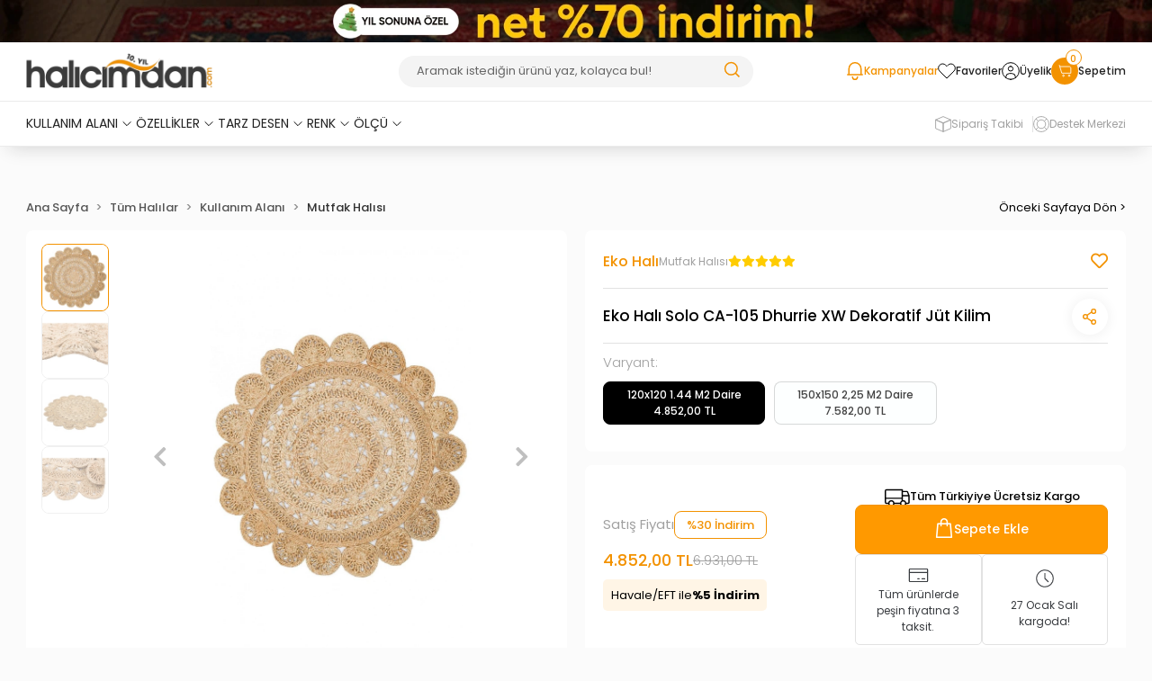

--- FILE ---
content_type: text/html; charset=UTF-8
request_url: https://www.halicimdan.com/eko-hali-solo-ca-105-dhurrie-xw-hali
body_size: 21574
content:
<!DOCTYPE html><html lang="tr"><head><meta http-equiv="X-UA-Compatible" content="IE=edge" /><meta http-equiv="Content-Type" content="text/html; charset=utf-8"/><meta name='viewport' content='width=device-width, user-scalable=yes'><link rel="preconnect" href="https://percdn.com/"/><link rel="dns-prefetch" href="https://percdn.com/"/><link rel="icon" href="https://percdn.com/f/864625/cG96WmFta3QrNjQrTm53Z1RvTnE/images/logo/favicon-17.webp" /><link rel="stylesheet" type="text/css" href="https://www.halicimdan.com/template/smart/default/assets/plugins/bootstrap.soft.min.css?v=1661412851" /><link rel="stylesheet" type="text/css" href="https://www.halicimdan.com/template/smart/default/assets/style.min.css?v=1769206116" /><title>Eko Halı Solo CA-105 Dhurrie XW Dekoratif Jüt Kilim</title><meta name="description" content="Eko Halı Solo CA-105 Dhurrie XW Dekoratif Jüt Kilim ve tüm Modern Salon Halısı Modelleri en uygun fiyatlarla şimdi Halicimdan.com&#039;da!" /><link href="https://www.halicimdan.com/eko-hali-solo-ca-105-dhurrie-xw-hali" rel="canonical" /><meta property="og:title" content="Eko Halı Solo CA-105 Dhurrie XW Dekoratif Jüt Kilim" /><meta property="og:site_name" content="halicimdan.com" /><meta property="og:type" content="product" /><meta property="og:url" content="https://www.halicimdan.com/eko-hali-solo-ca-105-dhurrie-xw-hali" /><meta property="og:keywords" content="" /><meta property="og:description" content="" /><meta property="og:image" content="https://percdn.com/f/864625/cG96WWFuTXorNjQrTmlwc0g0TnNhYmhESUE9PQ/images/urunler/615d4be61a647-6550.jpg" /><meta property="og:image:width" content="700" /><meta property="og:image:height" content="700" /><style type="text/css">
            .defaultbadge-1 {
            bottom: 10px;
            left: 10px;
        }
                .defaultbadgeprofil-1 {
            top: 10px;
            left: 10px;
        }
        .pattern-group-header {
        padding: 0px !important;
        margin-bottom: var(--blocktitle-marginbottom) !important;
        flex-direction: column;
        align-items: center;
        justify-content: center;
    }
    .pattern-group .pattern-group-header .p-g-h-button {
    align-items: flex-start;
    display: flex;
    flex-direction: column;
    justify-content: center;
    margin-bottom: 15px;
}
    .pattern-group .pattern-group-header .p-g-h-button .btn-mod {
        font-size: 14px;
        background: #f39200;
        color: #fff;
        border-radius: 200px;
    }
    .pattern-group-header .p-g-h-info .p-g-h-i-title {
        font-size: var(--blocktitle-fontsize) !important;
        font-weight: var(--blocktitle-fontweight) !important;
        color: var(--blocktitle-color) !important;
    }
    .pattern-group-header .p-g-h-info .p-g-h-i-description {
        font-size: var(--blockdescription-fontsize) !important;
        font-weight: var(--blockdescription-fontweight) !important;
        color: var(--blockdescription-color) !important;
    }
            .pattern-group-header .p-g-h-info {
            align-items: center !important;
            justify-content: center !important;
            text-align: center;
            margin-bottom: 15px;
        }
        @media (max-width:1440px) {
        .pattern-group-header .p-g-h-info .p-g-h-i-title {
            font-size: 25px !important;
        }
        .pattern-group-header .p-g-h-info .p-g-h-i-description {
            font-size: 18px !important;
        }
    }
    @media (max-width:991px) {
        .pattern-group .pattern-group-header .p-g-h-button .btn-mod {
            font-size: 10px;
        }
        .pattern-group-header .p-g-h-info .p-g-h-i-title {
            font-size: var(--blocktitle-mobilfontsize) !important;
        }
        .pattern-group-header .p-g-h-info .p-g-h-i-description {
            font-size: var(--blockdescription-mobilfontsize) !important;
        }
        .pattern-group-header {
            margin-bottom: var(--blocktitle-mobilmarginbottom) !important;
        }
    }
    :root{
        --age-space-block: 60px;
        --badge1-bg: ;
        --badge1-img-space: ;
        --badge1-padding: ;
        --badge1-border: ;
        --badge1-textcolor: ;
        --badge1-img-size: ;
        --badge1-resim-img-size-mobil:;
        --blocktitle-fontsize:28px;
        --blocktitle-mobilfontsize:20px;
        --blocktitle-fontweight:500;
        --blocktitle-color: #333;
        --blockdescription-fontsize:20px;
        --blockdescription-mobilfontsize:14px;
        --blockdescription-fontweight:400;
        --blockdescription-color: #a1a1a1;
        --blocktitle-marginbottom: 0px;
        --blocktitle-mobilmarginbottom: 0px;
        --badge1profil-bg: ;
        --badge1profil-img-space: ;
        --badge1profil-padding: ;
        --badge1profil-border: #;
        --badge1profil-textcolor: ;
        --badge1profil-img-size: ;
        --badge1profil-resim-img-size-mobil:;
        --promotion-tag-bg:;
        --promotion-tag-border:#000;
        --promotion-tag-color:;
        --promotion-tag2-bg:;
        --promotion-tag2-border:;
        --promotion-tag2-color:;
    };
</style><link rel="preconnect" href="https://fonts.googleapis.com"><link rel="preconnect" href="https://fonts.gstatic.com" crossorigin><meta name="viewport" content="width=device-width, initial-scale=1, maximum-scale=5 user-scalable=no"><meta name="theme-color" content="#000000"/><style type="text/css">
        body {
            font-family: 'Poppins', sans-serif;
        }
        :root{
            --body-bg:#ffffff;
            --header-bg: #ffffff;
            --header-inside-color: #ffffff;
        };
    </style><link rel="stylesheet"  href="https://cdn.jsdelivr.net/npm/swiper@11/swiper-bundle.min.css"/><link rel="stylesheet" type="text/css" href="https://www.halicimdan.com/theme/agexhalicimdan__98123/assets/style.css?v=1761678191"/><link rel="stylesheet" type="text/css" href="https://www.halicimdan.com/theme/agexhalicimdan__98123/assets/custom.css?v=1762162934"/><link rel="stylesheet" type="text/css" href="https://www.halicimdan.com/theme/agexhalicimdan__98123/assets/default.css?v=1746434839"/><style type="text/css">
                            @media(min-width:1240px){
                .container,
                .container-sm,
                .container-md,
                .container-lg,
                .container-xl {
                    max-width: 1600px !important;
                    width: 97%;
                }
            }
                @media(min-width:1240px){
            .product-container .container,
            .product-container .container-sm,
            .product-container .container-md,
            .product-container .container-lg,
            .product-container .container-xl {
                max-width: 1200px !important;
                width: 97%;
            }
        }
    </style><script type="application/ld+json">{"@context":"https:\/\/schema.org","@type":"Website","url":"https:\/\/www.halicimdan.com","name":"Halicimdan","potentialAction":{"@type":"SearchAction","target":"https:\/\/www.halicimdan.com\/arama?k={search_term_string}","query-input":"required name=search_term_string"}}</script><script type="application/ld+json">{"@context":"https:\/\/schema.org","@type":"Store","name":"Halicimdan","url":"https:\/\/www.halicimdan.com","logo":"https:\/\/percdn.com\/f\/864625\/cG96WmFtNG0vcUp3ZUdFOVU1NG5hQT09\/l\/logo-72145440.webp","image":"https:\/\/percdn.com\/f\/864625\/cG96WmFtNG0vcUp3ZUdFOVU1NG5hQT09\/l\/logo-72145440.webp","address":""}</script><script type="application/ld+json">{"@context":"https:\/\/schema.org\/","@type":"Product","name":"Eko Halı Solo CA-105 Dhurrie XW Dekoratif Jüt Kilim","image":["https:\/\/percdn.com\/f\/864625\/cG96WmFuTXorNjQrTml4c0g4OG5hTGdQSVl5OA\/images\/urunler\/615d4be61a647-6550.webp","https:\/\/percdn.com\/f\/864625\/cG96WmFuTXorNjQrTml4c0g4OG5hTGdQSVl5OA\/images\/urunler\/615d4be5c4249-6548.webp","https:\/\/percdn.com\/f\/864625\/cG96WmFuTXorNjQrTml4c0g4OG5hTGdQSVl5OA\/images\/urunler\/615d4be5a3a47-6547.webp","https:\/\/percdn.com\/f\/864625\/cG96WmFuTXorNjQrTml4c0g4OG5hTGdQSVl5OA\/images\/urunler\/615d4be5deb40-6549.webp"],"description":"","productId":"3046","mpn":"Solo CA-105 Dhurrie XW","gtin":"832023332239","sku":"Solo CA-105 Dhurrie XW","brand":{"@type":"Brand","name":"Eko Halı"},"offers":{"@type":"Offer","priceCurrency":"try","price":"4852.00","itemCondition":"https:\/\/schema.org\/NewCondition","availability":"https:\/\/schema.org\/InStock","priceValidUntil":"","seller":{"@type":"Organization","name":"Halicimdan"},"url":"https:\/\/www.halicimdan.com\/eko-hali-solo-ca-105-dhurrie-xw-hali"}}</script><!-- Global site tag (gtag.js) --><script async src="https://www.googletagmanager.com/gtag/js?id=G-JGY6SER3TE" type="37d3caf83d5ad141b832fe41-text/javascript"></script><script type="37d3caf83d5ad141b832fe41-text/javascript">
                var google_tag_defined = true;
                window.dataLayer = window.dataLayer || [];
                function gtag(){dataLayer.push(arguments);}
                gtag('js', new Date());
                                                                gtag('config', 'G-JGY6SER3TE');
                                                                gtag('config', 'AW-815179501');
                            </script><!-- Facebook Pixel Code --><script type="37d3caf83d5ad141b832fe41-text/javascript">
                    !function(f,b,e,v,n,t,s)
                    {if(f.fbq)return;n=f.fbq=function(){n.callMethod?
                        n.callMethod.apply(n,arguments):n.queue.push(arguments)};
                        if(!f._fbq)f._fbq=n;n.push=n;n.loaded=!0;n.version='2.0';
                        n.queue=[];t=b.createElement(e);t.async=!0;
                        t.src=v;s=b.getElementsByTagName(e)[0];
                        s.parentNode.insertBefore(t,s)}(window, document,'script',
                        'https://connect.facebook.net/en_US/fbevents.js');
                    fbq('init', '191562098412232');
                    fbq('track', 'PageView',{});
                </script><!-- End Facebook Pixel Code --></head><body class="product-body "><section class="pattern-group pattern-group-t-0 pattern-group-p-product "><div class="no-container"><div class="pattern-group-body"><div class="p-g-b-c-wrapper"><div class="p-g-b-c-inner"><div class="p-g-mod p-g-mod-t-28 p-g-mod-header  p-g-mod-trans   "><div class="p-g-mod-body  p-g-mod-body-p-0  "><header class="desktop"><div class="top-bar"><div class="swiper topbar-swiper"><div class="swiper-wrapper"><div class="swiper-slide"><a href="/net-70" aria-label=" buton"><img src="https://percdn.com/f/864625/cG96WmFtNG0vcUp3ZUdFOVU1NG5hQT09/i/692d861cb447e-30978531-sw1920sh70.webp" alt=""></a></div><div class="swiper-slide"><a href="/50-ye-varan-indirimler" aria-label=" buton"><img src="https://percdn.com/f/864625/cG96WmFtNG0vcUp3ZUdFOVU1NG5hQT09/i/692d86206693f-36609472-sw1920sh70.webp" alt=""></a></div></div></div></div><section class="h-center"><div class="container"><div class="row"><div class="col-md-4"><div class="logo header-area first"><a href="https://www.halicimdan.com" aria-label="header logo buton"><img src="https://percdn.com/f/864625/cG96WmFtNG0vcUp3ZUdFOVU1NG5hQT09/l/logo-72145440.webp" alt="header logo"/></a></div></div><div class="col-md-4"><div class="header-area center"><div class="search"><form action="https://www.halicimdan.com/arama" method="get" data-choose-action="redirect" data-smart-product-search-image><div class="input-box"><input type="text" name="k" class="form-control" placeholder="Aramak istediğin ürünü yaz, kolayca bul!"/></div><button type="submit" class="btn btn-orange btn-send" aria-label="header search buton"><img src="https://www.halicimdan.com/theme/agexhalicimdan__98123/assets/icons/header-search.svg?v=1725349162" alt="header arama icon"></button></form></form></form></div></div></div><div class="col-md-4"><div class="header-area last"><div class="header-bar"><a class="bar-link bar-oppor" href="/firsatlar"><div class="icon"><img src="https://www.halicimdan.com/theme/agexhalicimdan__98123/assets/icons/header-firsatlar.svg?v=1725349113" alt="header firsatlar icon"></div>
                                    Kampanyalar
                                </a><a class="bar-link bar-favorite" href="https://www.halicimdan.com/hesabim/favori-listem"><div class="icon"><img src="https://www.halicimdan.com/theme/agexhalicimdan__98123/assets/icons/header-favorite.svg?v=1725348833" alt="header favoriler icon"></div>
                                        Favoriler
                                    </a><a href="https://www.halicimdan.com/uye-giris" class="bar-link bar-user"><div class="icon"><img src="https://www.halicimdan.com/theme/agexhalicimdan__98123/assets/icons/header-user.svg?v=1725348894" alt="header kullanıcı giriş icon"></div>
                                        Üyelik
                                    </a><div class="dropdown header-cart-hover"><a class="bar-link bar-cart" href="https://www.halicimdan.com/sepet" id="console-menu-3" role="button"><div class="icon"><img src="https://www.halicimdan.com/theme/agexhalicimdan__98123/assets/icons/header-basket.svg?v=1725349015" alt="header sepet icon"><span class="count" data-cart-quantity>0</span></div>
                                        Sepetim
                                    </a><div class="dropdown-menu" aria-labelledby="console-menu-3"><div class="top-header"><span class="title">
                                                Sepetim 
                                                <span class="count2" data-cart-quantity>0 </span><span class="count2-description">Ürün</span></span></div><div class="products" data-cart-products></div><div class="summary" data-cart-summary></div></div></div></div></div></div></div></div></section><section class="menu"><div class="container"><div class="row"><div class="col-lg-8"><div class="mega-menu side"><ul class="navbar-nav"><li class="nav-item dropdown"><a href="javascript:;" class="nav-link dropdown-toggle" id="mega-menu-1" data-parent-id="1" role="button">
                KULLANIM ALANI
                <img src="https://www.halicimdan.com/theme/agexhalicimdan__98123/assets/icons/headermenu-bottomarrow.svg?v=1725350796" alt="header kategori arrow icon"></a><div class="dropdown-menu" aria-labelledby="mega-menu-1"><div class="mega-menu-container"><div class="megamenu-banner-items"><div class="row"><div class="col"><a class="mb-item" href="/salon-halisi-1"><img src="https://percdn.com/f/864625/cG96WmFtNG0vcUp3ZUdFOVU1NG5hQT09/i/666851c1477c1-23697355-sw170sh170.webp">
                                        Salon Halısı
                                    </a></div><div class="col"><a class="mb-item" href="/yatak-odasi-halisi"><img src="https://percdn.com/f/864625/cG96WmFtNG0vcUp3ZUdFOVU1NG5hQT09/i/696f36cabd9b9-63235245-sw170sh170.webp">
                                        Yatak Odası Halısı
                                    </a></div><div class="col"><a class="mb-item" href="/cocuk-halisi"><img src="https://percdn.com/f/864625/cG96WmFtNG0vcUp3ZUdFOVU1NG5hQT09/i/666851e06765e-49811180-sw170sh170.webp">
                                        Çocuk Halısı
                                    </a></div><div class="col"><a class="mb-item" href="/mutfak-halisi-1"><img src="https://percdn.com/f/864625/cG96WmFtNG0vcUp3ZUdFOVU1NG5hQT09/i/666851e067c71-19160117-sw170sh170.webp">
                                        Mutfak Halısı
                                    </a></div><div class="col"><a class="mb-item" href="/antre-yolluk-hali"><img src="https://percdn.com/f/864625/cG96WmFtNG0vcUp3ZUdFOVU1NG5hQT09/i/666851e065e81-80883361-sw170sh170.webp">
                                        Antre &amp; Yolluk Halı
                                    </a></div><div class="col"><a class="mb-item" href="/banyo-halisi-1"><img src="https://percdn.com/f/864625/cG96WmFtNG0vcUp3ZUdFOVU1NG5hQT09/i/666851e0651e7-78936271-sw170sh170.webp">
                                        Banyo Halısı
                                    </a></div></div></div><div class="megamenu-brands"><h6>Öne Çıkan Markalar</h6><div class="row"><div class="col"><a href="/elexus-hali"><img src="https://percdn.com/f/864625/cG96WmFtNG0vcUp3ZUdFOVU1NG5hQT09/i/6668591a87842-35537468-sw300sh150.webp" /></a></div><div class="col"><a href="/apex"><img src="https://percdn.com/f/864625/cG96WmFtNG0vcUp3ZUdFOVU1NG5hQT09/i/6668591a901e3-88277288-sw300sh150.webp" /></a></div><div class="col"><a href="/hoom-rugs"><img src="https://percdn.com/f/864625/cG96WmFtNG0vcUp3ZUdFOVU1NG5hQT09/i/6668591a87925-92425919-sw300sh150.webp" /></a></div><div class="col"><a href="/pierrecardinhali"><img src="https://percdn.com/f/864625/cG96WmFtNG0vcUp3ZUdFOVU1NG5hQT09/i/6668591a84127-84987387-sw300sh150.webp" /></a></div><div class="col"><a href="/royalhali"><img src="https://percdn.com/f/864625/cG96WmFtNG0vcUp3ZUdFOVU1NG5hQT09/i/6668591a83843-93343275-sw300sh150.webp" /></a></div><div class="col"><a href="/atlas-hali"><img src="https://percdn.com/f/864625/cG96WmFtNG0vcUp3ZUdFOVU1NG5hQT09/i/6668591a8417a-94031034-sw300sh150.webp" /></a></div><div class="col"><a href="/eko-hali"><img src="https://percdn.com/f/864625/cG96WmFtNG0vcUp3ZUdFOVU1NG5hQT09/i/6668591a9186a-24523264-sw300sh150.webp" /></a></div><div class="col"><a href="/artemis-hali"><img src="https://percdn.com/f/864625/cG96WmFtNG0vcUp3ZUdFOVU1NG5hQT09/i/6668591a851a2-62621092-sw300sh150.webp" /></a></div></div></div></div></div></li><li class="nav-item dropdown"><a href="javascript:;" class="nav-link dropdown-toggle" id="mega-menu-1" data-parent-id="1" role="button">
                ÖZELLİKLER
                <img src="https://www.halicimdan.com/theme/agexhalicimdan__98123/assets/icons/headermenu-bottomarrow.svg?v=1725350796" alt="header kategori arrow icon"></a><div class="dropdown-menu" aria-labelledby="mega-menu-1"><div class="mega-menu-container"><div class="megamenu-banner-items2"><a class="mb-item2" href="/anti-alerjik"><img src="https://percdn.com/f/864625/cG96WmFtNG0vcUp3ZUdFOVU1NG5hQT09/i/66694844ceab7-65230411-sw401sh401.webp">
                                Anti Alerjik
                            </a><a class="mb-item2" href="/geri-donusturulebilir"><img src="https://percdn.com/f/864625/cG96WmFtNG0vcUp3ZUdFOVU1NG5hQT09/i/66694b40aaee6-32415178-sw246sh212.webp">
                                Geri Dönüştürülebilir
                            </a><a class="mb-item2" href="/makinede-yikanabilir"><img src="https://percdn.com/f/864625/cG96WmFtNG0vcUp3ZUdFOVU1NG5hQT09/i/66694b40aaf1b-14909026-sw400sh401.webp">
                                Makinede Yıkanabilir
                            </a><a class="mb-item2" href="/leke-tutmaz"><img src="https://percdn.com/f/864625/cG96WmFtNG0vcUp3ZUdFOVU1NG5hQT09/i/66694b4089bc0-71611327-sw401sh401.webp">
                                Leke Tutmaz
                            </a><a class="mb-item2" href="/tozumaz"><img src="https://percdn.com/f/864625/cG96WmFtNG0vcUp3ZUdFOVU1NG5hQT09/i/66694b4065c68-92759813-sw401sh401.webp">
                                Tozumaz
                            </a><a class="mb-item2" href="/cift-tarafli"><img src="https://percdn.com/f/864625/cG96WmFtNG0vcUp3ZUdFOVU1NG5hQT09/i/66694b40589aa-51252455-sw401sh401.webp">
                                Çift Taraflı
                            </a><a class="mb-item2" href="/dogal-elyaf"><img src="https://percdn.com/f/864625/cG96WmFtNG0vcUp3ZUdFOVU1NG5hQT09/i/66694b4044437-72012410-sw401sh401.webp">
                                Doğal Elyaf
                            </a><a class="mb-item2" href="/ozellikler/el-dokuma"><img src="https://percdn.com/f/864625/cG96WmFtNG0vcUp3ZUdFOVU1NG5hQT09/i/66694b4023eb4-77367093-sw230sh162.webp">
                                El Dokuma
                            </a><a class="mb-item2" href="/kaymaz-taban-501"><img src="https://percdn.com/f/864625/cG96WmFtNG0vcUp3ZUdFOVU1NG5hQT09/i/66694b3fd6497-69137188-sw238sh178.webp">
                                Kaymaz Taban
                            </a><a class="mb-item2" href="/sacakli"><img src="https://percdn.com/f/864625/cG96WmFtNG0vcUp3ZUdFOVU1NG5hQT09/i/66694b4012e28-25084278-sw401sh401.webp">
                                Saçaklı
                            </a></div><div class="megamenu-brands"><h6>Öne Çıkan Markalar</h6><div class="row"><div class="col"><a href="/elexus-hali"><img src="https://percdn.com/f/864625/cG96WmFtNG0vcUp3ZUdFOVU1NG5hQT09/i/6668591a87842-35537468-sw300sh150.webp" /></a></div><div class="col"><a href="/apex"><img src="https://percdn.com/f/864625/cG96WmFtNG0vcUp3ZUdFOVU1NG5hQT09/i/6668591a901e3-88277288-sw300sh150.webp" /></a></div><div class="col"><a href="/hoom-rugs"><img src="https://percdn.com/f/864625/cG96WmFtNG0vcUp3ZUdFOVU1NG5hQT09/i/6668591a87925-92425919-sw300sh150.webp" /></a></div><div class="col"><a href="/pierrecardinhali"><img src="https://percdn.com/f/864625/cG96WmFtNG0vcUp3ZUdFOVU1NG5hQT09/i/6668591a84127-84987387-sw300sh150.webp" /></a></div><div class="col"><a href="/royalhali"><img src="https://percdn.com/f/864625/cG96WmFtNG0vcUp3ZUdFOVU1NG5hQT09/i/6668591a83843-93343275-sw300sh150.webp" /></a></div><div class="col"><a href="/atlas-hali"><img src="https://percdn.com/f/864625/cG96WmFtNG0vcUp3ZUdFOVU1NG5hQT09/i/6668591a8417a-94031034-sw300sh150.webp" /></a></div><div class="col"><a href="/eko-hali"><img src="https://percdn.com/f/864625/cG96WmFtNG0vcUp3ZUdFOVU1NG5hQT09/i/6668591a9186a-24523264-sw300sh150.webp" /></a></div><div class="col"><a href="/artemis-hali"><img src="https://percdn.com/f/864625/cG96WmFtNG0vcUp3ZUdFOVU1NG5hQT09/i/6668591a851a2-62621092-sw300sh150.webp" /></a></div></div></div></div></div></li><li class="nav-item dropdown"><a href="javascript:;" class="nav-link dropdown-toggle" id="mega-menu-1" data-parent-id="1" role="button">
                TARZ DESEN
                <img src="https://www.halicimdan.com/theme/agexhalicimdan__98123/assets/icons/headermenu-bottomarrow.svg?v=1725350796" alt="header kategori arrow icon"></a><div class="dropdown-menu" aria-labelledby="mega-menu-1"><div class="mega-menu-container"><div class="megamenu-banner-items"><div class="row"><div class="col"><a class="mb-item" href="/vintage-hali-1"><img src="https://percdn.com/f/864625/cG96WmFtNG0vcUp3ZUdFOVU1NG5hQT09/i/66694fed81b9b-89017765-sw170sh170.webp">
                                        Vintage Halı
                                    </a></div><div class="col"><a class="mb-item" href="/sisal-hali"><img src="https://percdn.com/f/864625/cG96WmFtNG0vcUp3ZUdFOVU1NG5hQT09/i/696f36669dac1-60775420-sw170sh170.webp">
                                        Sisal Halı
                                    </a></div><div class="col"><a class="mb-item" href="/shaggy-hali"><img src="https://percdn.com/f/864625/cG96WmFtNG0vcUp3ZUdFOVU1NG5hQT09/i/696f36747b05a-89425677-sw170sh170.webp">
                                        Shaggy Halı
                                    </a></div><div class="col"><a class="mb-item" href="/bordurlu-hali"><img src="https://percdn.com/f/864625/cG96WmFtNG0vcUp3ZUdFOVU1NG5hQT09/i/66694fed4065f-79223086-sw170sh170.webp">
                                        Bordürlü Halı
                                    </a></div><div class="col"><a class="mb-item" href="/modern-hali"><img src="https://percdn.com/f/864625/cG96WmFtNG0vcUp3ZUdFOVU1NG5hQT09/i/66694fed210e0-57554035-sw170sh170.webp">
                                        Modern Halı
                                    </a></div><div class="col"><a class="mb-item" href="/klasik-hali-1"><img src="https://percdn.com/f/864625/cG96WmFtNG0vcUp3ZUdFOVU1NG5hQT09/i/66694fed12ac1-80282289-sw170sh170.webp">
                                        Klasik Halı
                                    </a></div></div></div><div class="megamenu-brands"><h6>Öne Çıkan Markalar</h6><div class="row"><div class="col"><a href="/elexus-hali"><img src="https://percdn.com/f/864625/cG96WmFtNG0vcUp3ZUdFOVU1NG5hQT09/i/6668591a87842-35537468-sw300sh150.webp" /></a></div><div class="col"><a href="/apex"><img src="https://percdn.com/f/864625/cG96WmFtNG0vcUp3ZUdFOVU1NG5hQT09/i/6668591a901e3-88277288-sw300sh150.webp" /></a></div><div class="col"><a href="/hoom-rugs"><img src="https://percdn.com/f/864625/cG96WmFtNG0vcUp3ZUdFOVU1NG5hQT09/i/6668591a87925-92425919-sw300sh150.webp" /></a></div><div class="col"><a href="/pierrecardinhali"><img src="https://percdn.com/f/864625/cG96WmFtNG0vcUp3ZUdFOVU1NG5hQT09/i/6668591a84127-84987387-sw300sh150.webp" /></a></div><div class="col"><a href="/royalhali"><img src="https://percdn.com/f/864625/cG96WmFtNG0vcUp3ZUdFOVU1NG5hQT09/i/6668591a83843-93343275-sw300sh150.webp" /></a></div><div class="col"><a href="/atlas-hali"><img src="https://percdn.com/f/864625/cG96WmFtNG0vcUp3ZUdFOVU1NG5hQT09/i/6668591a8417a-94031034-sw300sh150.webp" /></a></div><div class="col"><a href="/eko-hali"><img src="https://percdn.com/f/864625/cG96WmFtNG0vcUp3ZUdFOVU1NG5hQT09/i/6668591a9186a-24523264-sw300sh150.webp" /></a></div><div class="col"><a href="/artemis-hali"><img src="https://percdn.com/f/864625/cG96WmFtNG0vcUp3ZUdFOVU1NG5hQT09/i/6668591a851a2-62621092-sw300sh150.webp" /></a></div></div></div></div></div></li><li class="nav-item dropdown"><a href="javascript:;" class="nav-link dropdown-toggle" id="mega-menu-1" data-parent-id="1" role="button">
                RENK
                <img src="https://www.halicimdan.com/theme/agexhalicimdan__98123/assets/icons/headermenu-bottomarrow.svg?v=1725350796" alt="header kategori arrow icon"></a><div class="dropdown-menu" aria-labelledby="mega-menu-1"><div class="mega-menu-container"><div class="megamenu-banner-items2"><a class="mb-item2" href="/siyah-beyaz-tonlar"><img src="https://percdn.com/f/864625/cG96WmFtNG0vcUp3ZUdFOVU1NG5hQT09/i/666950d8b5a9a-731189-sw400sh400.webp">
                                Siyah - Beyaz Tonlar
                            </a><a class="mb-item2" href="/acik-tonlar"><img src="https://percdn.com/f/864625/cG96WmFtNG0vcUp3ZUdFOVU1NG5hQT09/i/666950d8b225b-15448556-sw401sh400.webp">
                                Açık Tonlar
                            </a><a class="mb-item2" href="/kahve-tonlar"><img src="https://percdn.com/f/864625/cG96WmFtNG0vcUp3ZUdFOVU1NG5hQT09/i/666950d8a63d7-69751462-sw401sh400.webp">
                                Kahve Tonlar
                            </a><a class="mb-item2" href="/sicak-tonlar"><img src="https://percdn.com/f/864625/cG96WmFtNG0vcUp3ZUdFOVU1NG5hQT09/i/666950d894c9d-9610476-sw401sh400.webp">
                                Sıcak Tonlar
                            </a><a class="mb-item2" href="/mavi-tonlar"><img src="https://percdn.com/f/864625/cG96WmFtNG0vcUp3ZUdFOVU1NG5hQT09/i/666950d8787fa-61998736-sw401sh400.webp">
                                Mavi Tonlar
                            </a><a class="mb-item2" href="/kirmizi-tonlar"><img src="https://percdn.com/f/864625/cG96WmFtNG0vcUp3ZUdFOVU1NG5hQT09/i/666950d8654cd-23736077-sw401sh400.webp">
                                Kırmızı Tonlar
                            </a><a class="mb-item2" href="/mor-tonlar"><img src="https://percdn.com/f/864625/cG96WmFtNG0vcUp3ZUdFOVU1NG5hQT09/i/666950d8557b4-84940113-sw401sh400.webp">
                                Mor Tonlar
                            </a><a class="mb-item2" href="/yesil-tonlar"><img src="https://percdn.com/f/864625/cG96WmFtNG0vcUp3ZUdFOVU1NG5hQT09/i/666950d84656c-69932554-sw401sh401.webp">
                                Yeşil Tonlar
                            </a><a class="mb-item2" href="/multi-color"><img src="https://percdn.com/f/864625/cG96WmFtNG0vcUp3ZUdFOVU1NG5hQT09/i/666950d83621b-50990878-sw401sh401.webp">
                                Multi Tonlar
                            </a><a class="mb-item2" href="/gumus-tonlar"><img src="https://percdn.com/f/864625/cG96WmFtNG0vcUp3ZUdFOVU1NG5hQT09/i/666950d826fec-2179234-sw400sh401.webp">
                                Gümüş Tonlar
                            </a></div><div class="megamenu-brands"><h6>Öne Çıkan Markalar</h6><div class="row"><div class="col"><a href="/elexus-hali"><img src="https://percdn.com/f/864625/cG96WmFtNG0vcUp3ZUdFOVU1NG5hQT09/i/6668591a87842-35537468-sw300sh150.webp" /></a></div><div class="col"><a href="/apex"><img src="https://percdn.com/f/864625/cG96WmFtNG0vcUp3ZUdFOVU1NG5hQT09/i/6668591a901e3-88277288-sw300sh150.webp" /></a></div><div class="col"><a href="/hoom-rugs"><img src="https://percdn.com/f/864625/cG96WmFtNG0vcUp3ZUdFOVU1NG5hQT09/i/6668591a87925-92425919-sw300sh150.webp" /></a></div><div class="col"><a href="/pierrecardinhali"><img src="https://percdn.com/f/864625/cG96WmFtNG0vcUp3ZUdFOVU1NG5hQT09/i/6668591a84127-84987387-sw300sh150.webp" /></a></div><div class="col"><a href="/royalhali"><img src="https://percdn.com/f/864625/cG96WmFtNG0vcUp3ZUdFOVU1NG5hQT09/i/6668591a83843-93343275-sw300sh150.webp" /></a></div><div class="col"><a href="/atlas-hali"><img src="https://percdn.com/f/864625/cG96WmFtNG0vcUp3ZUdFOVU1NG5hQT09/i/6668591a8417a-94031034-sw300sh150.webp" /></a></div><div class="col"><a href="/eko-hali"><img src="https://percdn.com/f/864625/cG96WmFtNG0vcUp3ZUdFOVU1NG5hQT09/i/6668591a9186a-24523264-sw300sh150.webp" /></a></div><div class="col"><a href="/artemis-hali"><img src="https://percdn.com/f/864625/cG96WmFtNG0vcUp3ZUdFOVU1NG5hQT09/i/6668591a851a2-62621092-sw300sh150.webp" /></a></div></div></div></div></div></li><li class="nav-item dropdown"><a href="javascript:;" class="nav-link dropdown-toggle" id="mega-menu-1" data-parent-id="1" role="button">
                ÖLÇÜ
                <img src="https://www.halicimdan.com/theme/agexhalicimdan__98123/assets/icons/headermenu-bottomarrow.svg?v=1725350796" alt="header kategori arrow icon"></a><div class="dropdown-menu" aria-labelledby="mega-menu-1"><div class="mega-menu-container"><div class="megamenu-banner-items"><div class="row"><div class="col"><a class="mb-item" href="/80x150-cm"><img src="https://percdn.com/f/864625/cG96WmFtNG0vcUp3ZUdFOVU1NG5hQT09/i/6734850c07763-76125976-sw172sh98.webp">
                                        80x150 cm
                                    </a></div><div class="col"><a class="mb-item" href="/120x180-cm"><img src="https://percdn.com/f/864625/cG96WmFtNG0vcUp3ZUdFOVU1NG5hQT09/i/6734851bd1166-96985836-sw491sh281.webp">
                                        120x190 cm
                                    </a></div><div class="col"><a class="mb-item" href="/160x230-cm"><img src="https://percdn.com/f/864625/cG96WmFtNG0vcUp3ZUdFOVU1NG5hQT09/i/673485248ee8b-81690612-sw491sh281.webp">
                                        160x230 cm
                                    </a></div><div class="col"><a class="mb-item" href="/200x200-cm"><img src="https://percdn.com/f/864625/cG96WmFtNG0vcUp3ZUdFOVU1NG5hQT09/i/696f36fb64a94-33198567-sw436sh250.webp">
                                        200x200 cm
                                    </a></div><div class="col"><a class="mb-item" href="/200x290-cm"><img src="https://percdn.com/f/864625/cG96WmFtNG0vcUp3ZUdFOVU1NG5hQT09/i/6734853996d29-29330741-sw491sh281.webp">
                                        200x290 cm
                                    </a></div><div class="col"><a class="mb-item" href="/240x340-cm"><img src="https://percdn.com/f/864625/cG96WmFtNG0vcUp3ZUdFOVU1NG5hQT09/i/696f3710a9e24-43043420-sw436sh250.webp">
                                        240x340 cm
                                    </a></div></div></div><div class="megamenu-brands"><h6>Öne Çıkan Markalar</h6><div class="row"><div class="col"><a href="/elexus-hali"><img src="https://percdn.com/f/864625/cG96WmFtNG0vcUp3ZUdFOVU1NG5hQT09/i/6668591a87842-35537468-sw300sh150.webp" /></a></div><div class="col"><a href="/apex"><img src="https://percdn.com/f/864625/cG96WmFtNG0vcUp3ZUdFOVU1NG5hQT09/i/6668591a901e3-88277288-sw300sh150.webp" /></a></div><div class="col"><a href="/hoom-rugs"><img src="https://percdn.com/f/864625/cG96WmFtNG0vcUp3ZUdFOVU1NG5hQT09/i/6668591a87925-92425919-sw300sh150.webp" /></a></div><div class="col"><a href="/pierrecardinhali"><img src="https://percdn.com/f/864625/cG96WmFtNG0vcUp3ZUdFOVU1NG5hQT09/i/6668591a84127-84987387-sw300sh150.webp" /></a></div><div class="col"><a href="/royalhali"><img src="https://percdn.com/f/864625/cG96WmFtNG0vcUp3ZUdFOVU1NG5hQT09/i/6668591a83843-93343275-sw300sh150.webp" /></a></div><div class="col"><a href="/atlas-hali"><img src="https://percdn.com/f/864625/cG96WmFtNG0vcUp3ZUdFOVU1NG5hQT09/i/6668591a8417a-94031034-sw300sh150.webp" /></a></div><div class="col"><a href="/eko-hali"><img src="https://percdn.com/f/864625/cG96WmFtNG0vcUp3ZUdFOVU1NG5hQT09/i/6668591a9186a-24523264-sw300sh150.webp" /></a></div><div class="col"><a href="/artemis-hali"><img src="https://percdn.com/f/864625/cG96WmFtNG0vcUp3ZUdFOVU1NG5hQT09/i/6668591a851a2-62621092-sw300sh150.webp" /></a></div></div></div></div></div></li></ul></div></div><div class="col-lg-4"><div class="hmenu-right"><a href="/siparis-takip"><img src="https://www.halicimdan.com/theme/agexhalicimdan__98123/assets/icons/header-box.svg?v=1725349434" alt="header sipariş takibi icon">
                                Sipariş Takibi
                            </a><a href="/yardim-uyelik-ve-siparis"><img src="https://www.halicimdan.com/theme/agexhalicimdan__98123/assets/icons/header-supportcenter.svg?v=1725349430" alt="header destek merkezi icon">
                                Destek Merkezi
                            </a></div></div></div></div></section></header><header class="mobile"><div class="top-bar"><div class="swiper topbar-swiper"><div class="swiper-wrapper"><div class="swiper-slide"><a href="/net-70" aria-label=" buton"><img src="https://percdn.com/f/864625/cG96WmFtNG0vcUp3ZUdFOVU1NG5hQT09/i/692d85f5aa2cc-33446093-sw960sh70.webp" alt=""></a></div><div class="swiper-slide"><a href="/50-ye-varan-indirimler" aria-label=" buton"><img src="https://percdn.com/f/864625/cG96WmFtNG0vcUp3ZUdFOVU1NG5hQT09/i/692d85fa11360-99888732-sw960sh70.webp" alt=""></a></div></div></div></div><div class="m-hcenter"><div class="op-black"></div><div class="left"><a href="javascript:;" class="icon-group btn-sidebar-menu"><img id="sidebarIcon" src="https://www.halicimdan.com/theme/agexhalicimdan__98123/assets/icons/mheader-menu.svg?v=1730453232" data-active-src="https://www.halicimdan.com/theme/agexhalicimdan__98123/assets/icons/hmobil-menuclose.svg?v=1725354663" alt="mobile header sidebaricon"></a><div class="logo"><a href="https://www.halicimdan.com" aria-label="header mobil logo buton"><img src="https://percdn.com/f/864625/cG96WmFtNG0vcUp3ZUdFOVU1NG5hQT09/l/mobil-logo-72204947.webp" alt="header mobil logo"/></a></div></div><div class="right"><a href="/firsatlar" class="icon-group" aria-label="header mobil fırsatlar buton"><img src="https://www.halicimdan.com/theme/agexhalicimdan__98123/assets/icons/header-firsatlar.svg?v=1725349113" alt="header mobil firsatlar icon"></a><a href="https://www.halicimdan.com/hesabim/favori-listem" class="icon-group" aria-label="header mobil favori buton"><img src="https://www.halicimdan.com/theme/agexhalicimdan__98123/assets/icons/mheader-favorite.svg?v=1730453219" alt="header mobil favori icon"></a><a href="javascript:;" class="icon-group btn-sidebar-menu mobile-search-button" aria-label="header mobil arama buton"><img src="https://www.halicimdan.com/theme/agexhalicimdan__98123/assets/icons/mheader-search.svg?v=1730453223" alt="header mobil arama icon"></a><a href="https://www.halicimdan.com/uye-giris" class="icon-group btn-sidebar-user" aria-label="header mobil giriş buton"><img src="https://www.halicimdan.com/theme/agexhalicimdan__98123/assets/icons/mheader-user.svg?v=1730453236" alt="header mobil giriş icon"></a><a href="https://www.halicimdan.com/sepet" class="icon-group" aria-label="header mobil sepet buton"><img src="https://www.halicimdan.com/theme/agexhalicimdan__98123/assets/icons/mheader-basket.svg?v=1730453227" alt="header mobil sepet icon"><span class="badge" data-cart-quantity>0</span></a></div><div class="clearfix"></div></div></header><nav class="sidebar-menu-type-2"><div class="scrollbar"><section class="mobile-search"><form action="https://www.halicimdan.com/arama" method="get" data-choose-action="redirect" data-smart-mobile-product-search-image><div class="input-box"><input type="text" name="k" class="form-control" placeholder="Ara.." /></div><button type="submit" class="btn btn-orange btn-send" aria-label="mobil sidebar arama buton"><div><i class="coreicon-search"></i></div></button></form><div class="clearfix"></div></section><div class="msidebar-category"><div class="mobil-area-title">Kullanım Alanı</div><div class="row"><div class="msc-item col-4"><a href="https://www.halicimdan.com/salon-halisi-1"><img src="https://percdn.com/f/864625/cG96WmFtNG0vcUp3ZUdGcUg4OG5iN2dQYmNFPQ/c/salon-halisi-41513949.webp" alt="Salon Halısı"><span class="mobile-title">Salon Halısı</span></a></div><div class="msc-item col-4"><a href="https://www.halicimdan.com/yatak-odasi-halisi"><img src="https://percdn.com/f/864625/cG96WmFtNG0vcUp3ZUdGcUg4OG5iN2dQYmNFPQ/c/yatak-odasi-halisi-96536010-sw170sh170.webp" alt="Yatak Odası Halısı"><span class="mobile-title">Yatak Odası Halısı</span></a></div><div class="msc-item col-4"><a href="https://www.halicimdan.com/cocuk-halisi"><img src="https://percdn.com/f/864625/cG96WmFtNG0vcUp3ZUdGcUg4OG5iN2dQYmNFPQ/c/cocuk-halisi-3224968.webp" alt="Çocuk Halısı"><span class="mobile-title">Çocuk Halısı</span></a></div><div class="msc-item col-4"><a href="https://www.halicimdan.com/mutfak-halisi-1"><img src="https://percdn.com/f/864625/cG96WmFtNG0vcUp3ZUdGcUg4OG5iN2dQYmNFPQ/c/mutfak-halisi-23552627.webp" alt="Mutfak Halısı"><span class="mobile-title">Mutfak Halısı</span></a></div><div class="msc-item col-4"><a href="https://www.halicimdan.com/antre-yolluk-hali"><img src="https://percdn.com/f/864625/cG96WmFtNG0vcUp3ZUdGcUg4OG5iN2dQYmNFPQ/c/antre-yolluk-hali-67907668.webp" alt="Antre &amp; Yolluk Halı"><span class="mobile-title">Antre &amp; Yolluk Halı</span></a></div><div class="msc-item col-4"><a href="https://www.halicimdan.com/banyo-halisi-1"><img src="https://percdn.com/f/864625/cG96WmFtNG0vcUp3ZUdGcUg4OG5iN2dQYmNFPQ/c/banyo-halisi-85618372.webp" alt="Banyo Halısı"><span class="mobile-title">Banyo Halısı</span></a></div></div></div><div class="msidebar-category"><div class="mobil-area-title">Tarz & Desen</div><div class="row"><div class="msc-item col-4"><a href="https://www.halicimdan.com/vintage-hali-1"><img src="https://percdn.com/f/864625/cG96WmFtNG0vcUp3ZUdGcUg4OG5iN2dQYmNFPQ/c/vintage-hali-55304795.webp" alt="Vintage Halı"><span class="mobile-title">Vintage Halı</span></a></div><div class="msc-item col-4"><a href="https://www.halicimdan.com/sisal-hali"><img src="https://percdn.com/f/864625/cG96WmFtNG0vcUp3ZUdGcUg4OG5iN2dQYmNFPQ/c/sisal-hali-98784790.webp" alt="Sisal Halı"><span class="mobile-title">Sisal Halı</span></a></div><div class="msc-item col-4"><a href="https://www.halicimdan.com/shaggy-hali"><img src="https://percdn.com/f/864625/cG96WmFtNG0vcUp3ZUdGcUg4OG5iN2dQYmNFPQ/c/shaggy-hali-18774480.webp" alt="Shaggy Halı"><span class="mobile-title">Shaggy Halı</span></a></div><div class="msc-item col-4"><a href="https://www.halicimdan.com/bordurlu-hali"><img src="https://percdn.com/f/864625/cG96WmFtNG0vcUp3ZUdGcUg4OG5iN2dQYmNFPQ/c/bordurlu-hali-63987649.webp" alt="Bordürlü Halı"><span class="mobile-title">Bordürlü Halı</span></a></div><div class="msc-item col-4"><a href="https://www.halicimdan.com/modern-hali"><img src="https://percdn.com/f/864625/cG96WmFtNG0vcUp3ZUdGcUg4OG5iN2dQYmNFPQ/c/modern-hali-53081079.webp" alt="Modern Halı"><span class="mobile-title">Modern Halı</span></a></div><div class="msc-item col-4"><a href="https://www.halicimdan.com/klasik-hali-1"><img src="https://percdn.com/f/864625/cG96WmFtNG0vcUp3ZUdGcUg4OG5iN2dQYmNFPQ/c/klasik-hali-77391915.webp" alt="Klasik Halı"><span class="mobile-title">Klasik Halı</span></a></div></div></div><div class="msidebar-category"><div class="mobil-area-title">Ölçü</div><div class="row"><div class="msc-item col-4"><a href="https://www.halicimdan.com/80x150-cm"><img src="https://percdn.com/f/864625/cG96WmFtNG0vcUp3ZUdFOVU1NG5hQT09/a/80x150-cm-67443735-sw172sh98.webp" alt="80x150 cm"><span class="mobile-title">80x150 cm</span></a></div><div class="msc-item col-4"><a href="https://www.halicimdan.com/120x180-cm"><img src="https://percdn.com/f/864625/cG96WmFtNG0vcUp3ZUdFOVU1NG5hQT09/a/120x180-cm-98857316-sw491sh281.webp" alt="120x180 cm"><span class="mobile-title">120x180 cm</span></a></div><div class="msc-item col-4"><a href="https://www.halicimdan.com/160x230-cm"><img src="https://percdn.com/f/864625/cG96WmFtNG0vcUp3ZUdFOVU1NG5hQT09/a/160x230-cm-56829979-sw491sh281.webp" alt="160x230 cm"><span class="mobile-title">160x230 cm</span></a></div><div class="msc-item col-4"><a href="https://www.halicimdan.com/200x200-cm"><img src="https://percdn.com/f/864625/cG96WmFtNG0vcUp3ZUdFOVU1NG5hQT09/a/200x200-cm-96729567-sw491sh281.webp" alt="200x200 cm"><span class="mobile-title">200x200 cm</span></a></div><div class="msc-item col-4"><a href="https://www.halicimdan.com/200x290-cm"><img src="https://percdn.com/f/864625/cG96WmFtNG0vcUp3ZUdFOVU1NG5hQT09/a/200x290-cm-28168098-sw491sh281.webp" alt="200x290 cm"><span class="mobile-title">200x290 cm</span></a></div><div class="msc-item col-4"><a href="https://www.halicimdan.com/240x340-cm"><img src="https://percdn.com/f/864625/cG96WmFtNG0vcUp3ZUdFOVU1NG5hQT09/a/240x340-cm-26259631-sw491sh281.webp" alt="240x340 cm"><span class="mobile-title">240x340 cm</span></a></div></div></div><div class="mobil-area-title">
            TÜM KATEGORİLER
        </div><div class="categories"><ul><li class="sc-0023"><a class="nav-link mobil-kilim" href="/kilim" role="button">
                      Kilim
                    </a></li><li class="sc-0024"><a href="javascript:;" class="btn-categories-show" data-id="0024"><span class="name float-left">Özelliklere Göre Filtrele</span><span class="icon float-right"><i class="fas fa-angle-right"></i></span><div class="clearfix"></div></a><ul class="multi categories-list-0024"><li class="sc-244"><a href="https://www.halicimdan.com/anti-alerjik"><img max-width="35px" src="https://percdn.com/f/864625/cG96WmFtNG0vcUp3ZUdFOVU1NG5hQT09/a/anti-alerjik-14416762.webp" alt="Anti Alerjik "><span class="name">
                                    Anti Alerjik
                                </span><div class="clearfix"></div></a></li><li class="sc-243"><a href="https://www.halicimdan.com/geri-donusturulebilir"><img max-width="35px" src="https://percdn.com/f/864625/cG96WmFtNG0vcUp3ZUdFOVU1NG5hQT09/a/geri-donusturulebilir-56776718.webp" alt="Geri Dönüştürülebilir "><span class="name">
                                    Geri Dönüştürülebilir
                                </span><div class="clearfix"></div></a></li><li class="sc-245"><a href="https://www.halicimdan.com/makinede-yikanabilir"><img max-width="35px" src="https://percdn.com/f/864625/cG96WmFtNG0vcUp3ZUdFOVU1NG5hQT09/a/yikanabilir-90777591.webp" alt="Makinede Yıkanabilir "><span class="name">
                                    Makinede Yıkanabilir
                                </span><div class="clearfix"></div></a></li><li class="sc-246"><a href="https://www.halicimdan.com/leke-tutmaz"><img max-width="35px" src="https://percdn.com/f/864625/cG96WmFtNG0vcUp3ZUdFOVU1NG5hQT09/a/leke-tutmaz-67093878.webp" alt="Leke Tutmaz "><span class="name">
                                    Leke Tutmaz
                                </span><div class="clearfix"></div></a></li><li class="sc-247"><a href="https://www.halicimdan.com/tozumaz"><img max-width="35px" src="https://percdn.com/f/864625/cG96WmFtNG0vcUp3ZUdFOVU1NG5hQT09/a/tozumaz-10116957.webp" alt="Tozumaz "><span class="name">
                                    Tozumaz
                                </span><div class="clearfix"></div></a></li><li class="sc-248"><a href="https://www.halicimdan.com/cift-tarafli"><img max-width="35px" src="https://percdn.com/f/864625/cG96WmFtNG0vcUp3ZUdFOVU1NG5hQT09/a/cift-tarafli-86185880.webp" alt="Çift Taraflı "><span class="name">
                                    Çift Taraflı
                                </span><div class="clearfix"></div></a></li><li class="sc-249"><a href="https://www.halicimdan.com/dogal-elyaf"><img max-width="35px" src="https://percdn.com/f/864625/cG96WmFtNG0vcUp3ZUdFOVU1NG5hQT09/a/dogal-elyaf-70221388.webp" alt="Doğal Elyaf "><span class="name">
                                    Doğal Elyaf
                                </span><div class="clearfix"></div></a></li><li class="sc-241"><a href="https://www.halicimdan.com/ozellikler/el-dokuma"><img max-width="35px" src="https://percdn.com/f/864625/cG96WmFtNG0vcUp3ZUdFOVU1NG5hQT09/a/el-dokuma-17381935.webp" alt="El Dokuma "><span class="name">
                                    El Dokuma
                                </span><div class="clearfix"></div></a></li><li class="sc-242"><a href="https://www.halicimdan.com/kaymaz-taban-501"><img max-width="35px" src="https://percdn.com/f/864625/cG96WmFtNG0vcUp3ZUdFOVU1NG5hQT09/a/kaymaz-taban-62319266.webp" alt="Kaymaz Taban "><span class="name">
                                    Kaymaz Taban
                                </span><div class="clearfix"></div></a></li><li class="sc-250"><a href="https://www.halicimdan.com/sacakli"><img max-width="35px" src="https://percdn.com/f/864625/cG96WmFtNG0vcUp3ZUdFOVU1NG5hQT09/a/sacakli-77305065.webp" alt="Saçaklı "><span class="name">
                                    Saçaklı
                                </span><div class="clearfix"></div></a></li></ul></li><li class="sc-0026"><a href="javascript:;" class="btn-categories-show" data-id="0026"><span class="name float-left">Renk Seçeneklerine Göre Filtrele</span><span class="icon float-right"><i class="fas fa-angle-right"></i></span><div class="clearfix"></div></a><ul class="multi categories-list-0026"><li class="sc-259"><a href="https://www.halicimdan.com/siyah-beyaz-tonlar"><img max-width="35px" src="https://percdn.com/f/864625/cG96WmFtNG0vcUp3ZUdFOVU1NG5hQT09/a/siyah-beyaz-antrasit-halilar-13754248.webp" alt="Siyah - Beyaz Tonlar "><span class="name">
                                    Siyah - Beyaz Tonlar
                                </span><div class="clearfix"></div></a></li><li class="sc-260"><a href="https://www.halicimdan.com/acik-tonlar"><img max-width="35px" src="https://percdn.com/f/864625/cG96WmFtNG0vcUp3ZUdFOVU1NG5hQT09/a/beyaz-krem-bej-halilar-39751859.webp" alt="Açık Tonlar "><span class="name">
                                    Açık Tonlar
                                </span><div class="clearfix"></div></a></li><li class="sc-261"><a href="https://www.halicimdan.com/kahve-tonlar"><img max-width="35px" src="https://percdn.com/f/864625/cG96WmFtNG0vcUp3ZUdFOVU1NG5hQT09/a/kahve-bronz-bakir-halilar-61785910.webp" alt="Kahve Tonlar "><span class="name">
                                    Kahve Tonlar
                                </span><div class="clearfix"></div></a></li><li class="sc-262"><a href="https://www.halicimdan.com/sicak-tonlar"><img max-width="35px" src="https://percdn.com/f/864625/cG96WmFtNG0vcUp3ZUdFOVU1NG5hQT09/a/turuncu-sari-gold-halilar-62929974.webp" alt="Sıcak Tonlar "><span class="name">
                                    Sıcak Tonlar
                                </span><div class="clearfix"></div></a></li><li class="sc-263"><a href="https://www.halicimdan.com/mavi-tonlar"><img max-width="35px" src="https://percdn.com/f/864625/cG96WmFtNG0vcUp3ZUdFOVU1NG5hQT09/a/mavi-lacivert-turkuaz-halilar-47907768.webp" alt="Mavi Tonlar "><span class="name">
                                    Mavi Tonlar
                                </span><div class="clearfix"></div></a></li><li class="sc-264"><a href="https://www.halicimdan.com/kirmizi-tonlar"><img max-width="35px" src="https://percdn.com/f/864625/cG96WmFtNG0vcUp3ZUdFOVU1NG5hQT09/a/bordo-kirmizi-halilar-41267040.webp" alt="Kırmızı Tonlar "><span class="name">
                                    Kırmızı Tonlar
                                </span><div class="clearfix"></div></a></li><li class="sc-265"><a href="https://www.halicimdan.com/mor-tonlar"><img max-width="35px" src="https://percdn.com/f/864625/cG96WmFtNG0vcUp3ZUdFOVU1NG5hQT09/a/mor-pembe-halilar-23018497.webp" alt="Mor Tonlar "><span class="name">
                                    Mor Tonlar
                                </span><div class="clearfix"></div></a></li><li class="sc-266"><a href="https://www.halicimdan.com/yesil-tonlar"><img max-width="35px" src="https://percdn.com/f/864625/cG96WmFtNG0vcUp3ZUdFOVU1NG5hQT09/a/yesil-tonlar-48687254.webp" alt="Yeşil Tonlar "><span class="name">
                                    Yeşil Tonlar
                                </span><div class="clearfix"></div></a></li><li class="sc-268"><a href="https://www.halicimdan.com/multi-color"><img max-width="35px" src="https://percdn.com/f/864625/cG96WmFtNG0vcUp3ZUdFOVU1NG5hQT09/a/multirenkhalilar-64127861.webp" alt="Multi Color "><span class="name">
                                    Multi Color
                                </span><div class="clearfix"></div></a></li><li class="sc-267"><a href="https://www.halicimdan.com/gumus-tonlar"><img max-width="35px" src="https://percdn.com/f/864625/cG96WmFtNG0vcUp3ZUdFOVU1NG5hQT09/a/gumus-tonlar-18768835.webp" alt="Gümüş Tonlar "><span class="name">
                                    Gümüş Tonlar
                                </span><div class="clearfix"></div></a></li></ul></li></ul></div><div class="mobil-area-title">
            YARDIM MERKEZİ
        </div><div class="mobil-area-2"><div class="short-link border-1"><a href="https://www.halicimdan.com/uye-giris"><i class="coreicon-user-3"></i>
                    Giriş Yap
                </a></div><div class="short-link border-2"><a href="/uye-giris"><i class="coreicon-heart-empty"></i>
                    Favorilerim
                </a></div><div class="short-link border-3"><a href="https://www.halicimdan.com/siparis-takip"><i class="coreicon-cart"></i>
                    Sipariş Takip
                </a></div><div class="short-link border-4"><a href="/uyelik"><i class="coreicon-note"></i>
                    S.S.S
                </a></div></div></div></nav><div class="mobile-header-space"></div></div></div></div></div></div></div></section><section class="pattern-group pattern-group-t-0 pattern-group-p-product "><div class="container"><div class="pattern-group-body"><div class="row"><div class="col-list col-0 d-none col-sm-0 d-sm-none col-md-12 d-md-block col-lg-12 d-lg-block col-xl-12 d-xl-block p-g-b-c-0"><div class="p-g-b-c-wrapper"><div class="p-g-b-c-inner"><div class="p-g-mod p-g-mod-t-27 p-g-mod-breadcrumb  p-g-mod-trans   "><div class="p-g-mod-body  p-g-mod-body-p-0  "><nav aria-label="breadcrumb" class="breadcrumb-wrapper"><ol class="breadcrumb" itemscope itemtype="http://schema.org/BreadcrumbList"><li class="breadcrumb-item" itemprop="itemListElement" itemscope itemtype="http://schema.org/ListItem"><a itemprop="item" href="https://www.halicimdan.com"><span itemprop='name'>Ana Sayfa</span><meta itemprop="position" content="1" /></a></li><li class="breadcrumb-item" itemprop="itemListElement" itemscope itemtype="http://schema.org/ListItem"><a itemprop="item" href="https://www.halicimdan.com/tum-halilar-c-24"><span itemprop='name'>Tüm Halılar</span><meta itemprop="position" content="2" /></a></li><li class="breadcrumb-item" itemprop="itemListElement" itemscope itemtype="http://schema.org/ListItem"><a itemprop="item" href="https://www.halicimdan.com/kullanim-alani"><span itemprop='name'>Kullanım Alanı</span><meta itemprop="position" content="3" /></a></li><li class="breadcrumb-item" itemprop="itemListElement" itemscope itemtype="http://schema.org/ListItem"><a itemprop="item" href="https://www.halicimdan.com/mutfak-halisi-1"><span itemprop='name'>Mutfak Halısı</span><meta itemprop="position" content="4" /></a></li></ol><div class="backPage"><a class="" onclick="if (!window.__cfRLUnblockHandlers) return false; history.go(-1)" data-cf-modified-37d3caf83d5ad141b832fe41-=""> 
                Önceki Sayfaya Dön ></a></div></nav></div></div></div></div></div></div></div></div></section><section class="pattern-group pattern-group-t-0 pattern-group-p-product "><div class="container"><div class="pattern-group-body"><div class="row"><div class="col-list col-12 d-block col-sm-12 d-sm-block col-md-12 d-md-block col-lg-12 d-lg-block col-xl-12 d-xl-block p-g-b-c-0"><div class="p-g-b-c-wrapper"><div class="p-g-b-c-inner"><div class="p-g-mod p-g-mod-t-13 p-g-mod-base-content  p-g-mod-trans   "><div class="p-g-mod-body  p-g-mod-body-p-0  "><div class="product-profile-1" data-product-id="3046"><div class="row"><div class="col-lg-6"><div id="product-profile-carousel-3046" class="carousel slide ppc-ctype-3" data-ride="carousel"><div class="row row-reverse"><div class="col-lg-2 col-md-12 col-12"><ol class="carousel-indicators"><li data-target="#product-profile-carousel-3046" 
                            data-slide-to="0" class="active"><img class="img-auto lazy-load d-block w-100" data-src="https://percdn.com/f/864625/cG96WmFuTXorNjQ5Tml4cUg0TnFiN2hESUE9PQ/images/urunler/615d4be61a647-6550.webp" alt="Eko Halı Solo CA-105 Dhurrie XW Dekoratif Jüt Kilim"  src="[data-uri]"></li><li data-target="#product-profile-carousel-3046" 
                            data-slide-to="1" class=""><img class="img-auto lazy-load d-block w-100" data-src="https://percdn.com/f/864625/cG96WmFuTXorNjQ5Tml4cUg0TnFiN2hESUE9PQ/images/urunler/615d4be5c4249-6548.webp" alt="Eko Halı Solo CA-105 Dhurrie XW Dekoratif Jüt Kilim"  src="[data-uri]"></li><li data-target="#product-profile-carousel-3046" 
                            data-slide-to="2" class=""><img class="img-auto lazy-load d-block w-100" data-src="https://percdn.com/f/864625/cG96WmFuTXorNjQ5Tml4cUg0TnFiN2hESUE9PQ/images/urunler/615d4be5a3a47-6547.webp" alt="Eko Halı Solo CA-105 Dhurrie XW Dekoratif Jüt Kilim"  src="[data-uri]"></li><li data-target="#product-profile-carousel-3046" 
                            data-slide-to="3" class=""><img class="img-auto lazy-load d-block w-100" data-src="https://percdn.com/f/864625/cG96WmFuTXorNjQ5Tml4cUg0TnFiN2hESUE9PQ/images/urunler/615d4be5deb40-6549.webp" alt="Eko Halı Solo CA-105 Dhurrie XW Dekoratif Jüt Kilim"  src="[data-uri]"></li></ol></div><div class="col-lg-10 col-md-12 col-12"><div class="carousel-outer"><div class="carousel-inner"><div class="carousel-item active"><a href="https://percdn.com/f/864625/cG96WmFuTXorNjQrTm53Z1RvTnE/images/urunler/615d4be61a647-6550.webp" data-fancybox="images" data-caption="Eko Halı Solo CA-105 Dhurrie XW Dekoratif Jüt Kilim"><img class="img-auto lazy-load " data-src="https://percdn.com/f/864625/cG96WmFuTXorNjQrTml4c0g4OG5hTGdQSVl5OA/images/urunler/615d4be61a647-6550.webp" alt="Eko Halı Solo CA-105 Dhurrie XW Dekoratif Jüt Kilim"  src="[data-uri]"></a></div><div class="carousel-item "><a href="https://percdn.com/f/864625/cG96WmFuTXorNjQrTm53Z1RvTnE/images/urunler/615d4be5c4249-6548.webp" data-fancybox="images" data-caption="Eko Halı Solo CA-105 Dhurrie XW Dekoratif Jüt Kilim"><img class="img-auto lazy-load " data-src="https://percdn.com/f/864625/cG96WmFuTXorNjQrTml4c0g4OG5hTGdQSVl5OA/images/urunler/615d4be5c4249-6548.webp" alt="Eko Halı Solo CA-105 Dhurrie XW Dekoratif Jüt Kilim"  src="[data-uri]"></a></div><div class="carousel-item "><a href="https://percdn.com/f/864625/cG96WmFuTXorNjQrTm53Z1RvTnE/images/urunler/615d4be5a3a47-6547.webp" data-fancybox="images" data-caption="Eko Halı Solo CA-105 Dhurrie XW Dekoratif Jüt Kilim"><img class="img-auto lazy-load " data-src="https://percdn.com/f/864625/cG96WmFuTXorNjQrTml4c0g4OG5hTGdQSVl5OA/images/urunler/615d4be5a3a47-6547.webp" alt="Eko Halı Solo CA-105 Dhurrie XW Dekoratif Jüt Kilim"  src="[data-uri]"></a></div><div class="carousel-item "><a href="https://percdn.com/f/864625/cG96WmFuTXorNjQrTm53Z1RvTnE/images/urunler/615d4be5deb40-6549.webp" data-fancybox="images" data-caption="Eko Halı Solo CA-105 Dhurrie XW Dekoratif Jüt Kilim"><img class="img-auto lazy-load " data-src="https://percdn.com/f/864625/cG96WmFuTXorNjQrTml4c0g4OG5hTGdQSVl5OA/images/urunler/615d4be5deb40-6549.webp" alt="Eko Halı Solo CA-105 Dhurrie XW Dekoratif Jüt Kilim"  src="[data-uri]"></a></div></div><a class="carousel-control-prev" href="#product-profile-carousel-3046" role="button" data-slide="prev"><i class="fa fa-chevron-left"></i></a><a class="carousel-control-next" href="#product-profile-carousel-3046" role="button" data-slide="next"><i class="fa fa-chevron-right"></i></a></div></div></div></div></div><div class="col-lg-6"><div class="product-detail-card"><div class="product-detail-top"><div class="pdt-top"><ul class="product-profile-info"><li class="pdi-brand"><a href="https://www.halicimdan.com/eko-hali" title="Eko Halı"><span class="value">Eko Halı</span></a></li><li class="pdi-category"><a href="https://www.halicimdan.com/mutfak-halisi-1" title="Mutfak Halısı"><span class="value">Mutfak Halısı</span></a></li><li class="pdi-rating"><div class="product-reviews"><div class="stars"><span class="star "><i class="fa fa-star"></i></span><span class="star "><i class="fa fa-star"></i></span><span class="star "><i class="fa fa-star"></i></span><span class="star "><i class="fa fa-star"></i></span><span class="star "><i class="fa fa-star"></i></span></div></div></li><li></li></ul><div class="product-favourite" data-favourite-product-id="3046"><a href="javascript:;" class="d-block add-favorite" onclick="if (!window.__cfRLUnblockHandlers) return false; userProductFavourite('add', 3046)" data-cf-modified-37d3caf83d5ad141b832fe41-=""><i class="far fa-heart"></i></a><a href="javascript:;" class="d-none remove-favorite" onclick="if (!window.__cfRLUnblockHandlers) return false; userProductFavourite('remove', 3046)" data-cf-modified-37d3caf83d5ad141b832fe41-=""><i class="fa fa-heart"></i></a></div></div><div class="product-title-container"><h1 class="title">Eko Halı Solo CA-105 Dhurrie XW Dekoratif Jüt Kilim</h1><div class="shareAge" id="shareAge"><img src="https://www.halicimdan.com/theme/agexhalicimdan__98123/assets/icons/new-share.svg?v=1725432294" alt="" /></div><div class="modal-box" id="shareModal"><div class="modal-inside"><div class="close"><img src="https://www.halicimdan.com/theme/agexhalicimdan__98123/assets/icons/x.svg?v=1734701205" /></div><div class="social-sh"><a href="https://facebook.com/sharer/sharer.php?u=https://www.halicimdan.com/eko-hali-solo-ca-105-dhurrie-xw-hali" target="_blank"><img src="https://www.halicimdan.com/theme/agexhalicimdan__98123/assets/icons/fb-share-icon.svg?v=1725432287" alt="" /></a><a href="https://www.twitter.com/share?url=https://www.halicimdan.com/eko-hali-solo-ca-105-dhurrie-xw-hali" target="_blank"><img src="https://www.halicimdan.com/theme/agexhalicimdan__98123/assets/icons/tw-share-icon.svg?v=1725432298" alt="" /></a><a href="whatsapp://send?text=https://www.halicimdan.com/eko-hali-solo-ca-105-dhurrie-xw-hali" target="_blank"><img src="https://www.halicimdan.com/theme/agexhalicimdan__98123/assets/icons/wp-share-icon.svg?v=1725432301" alt="" /></a><div class="tooltip" onclick="if (!window.__cfRLUnblockHandlers) return false; copyLink()" data-cf-modified-37d3caf83d5ad141b832fe41-=""><span class="tooltiptext"><img src="https://www.halicimdan.com/theme/agexhalicimdan__98123/assets/icons/copy-share-icon.svg?v=1725432284" /></span><span class="copy-status"></span></div></div></div></div></div><div class="variant-box mb-2"><ul><li class="variant"><div class="name"><span>Varyant:</span></div><select class="form-control" data-variant="0" data-variant-name="Varyant"><option value="">Lütfen seçin</option><option value="120x120 1.44 M2 Daire" data-variant-value="120x120 1.44 M2 Daire" selected>120x120 1.44 M2 Daire</option><option value="150x150 2,25 M2 Daire" data-variant-value="150x150 2,25 M2 Daire" >150x150 2,25 M2 Daire</option></select><div class="options"><a href="javascript:;" data-variant="0" data-variant-value="120x120 1.44 M2 Daire" onclick="if (!window.__cfRLUnblockHandlers) return false; changeProductPageVariant(
                                                                PRODUCT_PAGE_DATA,
                                                                'div[data-product-id=\'3046\'] .variant-box',
                                                                'div[data-product-id=\'3046\'] .sale-variant-price',
                                                                '120x120 1.44 M2 Daire',
                                                            true,
                                                            0)" class=" active" data-cf-modified-37d3caf83d5ad141b832fe41-="">
                                                            120x120 1.44 M2 Daire
                                                                                                                                                                                                <span  class="variantPrice">  4.852,00 TL</span></a><a href="javascript:;" data-variant="0" data-variant-value="150x150 2,25 M2 Daire" onclick="if (!window.__cfRLUnblockHandlers) return false; changeProductPageVariant(
                                                                PRODUCT_PAGE_DATA,
                                                                'div[data-product-id=\'3046\'] .variant-box',
                                                                'div[data-product-id=\'3046\'] .sale-variant-price',
                                                                '150x150 2,25 M2 Daire',
                                                            true,
                                                            0)" class=" " data-cf-modified-37d3caf83d5ad141b832fe41-="">
                                                            150x150 2,25 M2 Daire
                                                                                                                                                                                                                                                                                                                            <span  class="variantPrice">  7.582,00 TL</span></a></div></li></ul></div></div><div class="product-detail-body"><div class="pdb-top"><div class="pdb-left"><div class="product-price-group"><div class="ppriceg-title"><h4>Satış Fiyatı</h4><div class="discount">
                                                %30 İndirim
                                            </div></div><div class="prices"><div class="sale-price sale-variant-price ">
                                            4.852,00 TL
                                        </div><div class="list-price sale-list-price">6.931,00 TL</div></div><div class="havaleeft-block mt-2 mb-2">
                                        Havale/EFT ile <b>%5 İndirim</b></div></div><div class="d-none sale-price"></div></div><div class="pdb-right"><div class="allfree-cargo"><img src="https://www.halicimdan.com/theme/agexhalicimdan__98123/assets/icons/profil-allfreecargo.svg?v=1755169988">
                                    Tüm Türkiyiye Ücretsiz Kargo
                                </div><div class="product-buttons"><button class="btn btn-cart btn-color-1" onclick="if (!window.__cfRLUnblockHandlers) return false; addCart( 3046,  'product',  {  checkVariant: true, variantCount: 1, variantDiv: 'div[data-product-id=\'3046\'] .variant-box',  quantity: $('div[data-product-id=\'3046\'] input[name=quantity]').val(), } )" data-cf-modified-37d3caf83d5ad141b832fe41-=""><i class="coreicon-bag-2"></i>
            Sepete Ekle
        </button></div><div class="db-flex"><div class="product-rate"><div class="icon"><img src="https://www.halicimdan.com/theme/agexhalicimdan__98123/assets/icons/profil-tax.svg?v=1738327669"></div><div class="text">
                                                    Tüm ürünlerde peşin fiyatına 3 taksit.
                                                </div></div><div class="profil-cargo"><div class="icon"><img src="https://www.halicimdan.com/theme/agexhalicimdan__98123/assets/icons/profil-cargotime.svg?v=1725434278"></div><div class="text">
                                                                                                    27 Ocak Salı kargoda!
                                                                                            </div></div></div></div></div></div></div></div></div></div></div></div></div></div></div></div></div></div></section><section class="pattern-group pattern-group-t-0 pattern-group-p-product product-details-tab-product-details-tab-colorful age-space-block"><div class="container"><div class="pattern-group-body"><div class="row"><div class="col-list col-12 d-block col-sm-12 d-sm-block col-md-12 d-md-block col-lg-6 d-lg-block col-xl-6 d-xl-block p-g-b-c-0"><div class="p-g-b-c-wrapper"><div class="p-g-b-c-inner"><div class="profil-statement"><div class="pstatement-top"><img src="https://www.halicimdan.com/theme/agexhalicimdan__98123/assets/icons/profil-statement.svg?v=1725436606">
        Ürün Açıklaması
    </div><div class="pstatement-body"><div class="p-g-mod p-g-mod-t-43    "><div class="p-g-mod-body  "><div class="raw-content"><h2><strong>Eko Halı Solo CA-105 Dhurrie XW Halı</strong></h2><br />
Malzeme : J&uuml;t<br /><br />
Kenar Bitimi : Sa&ccedil;ak<br /><br />
Ek &Ouml;zellikler : &Ccedil;ift Taraflı<br /><br />
Hav Y&uuml;ksekliği : Hav Y&uuml;ksekliği Olmayan &Ouml;rg&uuml; Dokuma<br /><br />
M2 Ağırlığı (gr) : 2200,00

                    <table class="table table-striped table-bordered table-attributes"><tbody><tr><td><strong>Özellikler</strong></td><td><a href="https://www.halicimdan.com/geri-donusturulebilir">Geri Dönüştürülebilir</a>
                                                                                                                        ,
                                                                                <a href="https://www.halicimdan.com/ozellikler/el-dokuma">El Dokuma</a></td></tr></tbody></table></div></div></div></div><div class="pstatement-footer"><div class="nitelik-area"><a class="nitelik-item" href="https://www.halicimdan.com/geri-donusturulebilir"><img src="https://percdn.com/f/864625/cG96WmFtNG0vcUp3ZUdFOVU1NG5hQT09/a/geri-donusturulebilir-56776718.webp">
                                Geri Dönüştürülebilir
                            </a><a class="nitelik-item" href="https://www.halicimdan.com/ozellikler/el-dokuma"><img src="https://percdn.com/f/864625/cG96WmFtNG0vcUp3ZUdFOVU1NG5hQT09/a/el-dokuma-17381935.webp">
                                El Dokuma
                            </a></div></div></div></div></div></div><div class="col-list col-12 d-block col-sm-12 d-sm-block col-md-12 d-md-block col-lg-6 d-lg-block col-xl-6 d-xl-block p-g-b-c-1"><div class="p-g-b-c-wrapper"><div class="p-g-b-c-inner"><div class="accordion profil-accordion" id="accordionExample"><div class="card"><div class="card-header" id="headingOne"><button class="btn btn-link btn-block text-left collapsed" type="button" data-toggle="collapse" data-target="#collapseOne" aria-expanded="false" aria-controls="collapseOne"><img src="https://www.halicimdan.com/theme/agexhalicimdan__98123/assets/icons/paco-cargo.svg?v=1725521532">
                Kargo Ve Teslimat
            </button></div><div id="collapseOne" class="collapse" aria-labelledby="headingOne" data-parent="#accordionExample"><div class="card-body"><div class="p-g-mod p-g-mod-t-43    "><div class="p-g-mod-body  "><div class="raw-content"><strong>Halıcımdan&rsquo;</strong> dan yapacağınız&nbsp;<strong>100 ₺ ve &uuml;zeri</strong>&nbsp;t&uuml;m siparişlerinizde &uuml;cretsiz kargo avantajı ile &ouml;demenizi tamamlayabilirsiniz.<br /><br />
Siparişleriniz, bayimizden 3-7 iş g&uuml;n&uuml; i&ccedil;erisinde Yurti&ccedil;i Kargo&#39;ya teslim edilecektir. Teslimatın ardından tarafınıza bir bilgilendirme e-postası g&ouml;nderilecektir. Siparişiniz, 3-5 iş g&uuml;n&uuml; i&ccedil;inde adresinize teslim edilecektir.<br />
&nbsp;
    </div></div></div></div></div></div><div class="card"><div class="card-header" id="headingTwo"><button class="btn btn-link btn-block text-left collapsed" type="button" data-toggle="collapse" data-target="#collapseTwo" aria-expanded="false" aria-controls="collapseTwo"><img src="https://www.halicimdan.com/theme/agexhalicimdan__98123/assets/icons/paco-taxoptions.svg?v=1725521590">
                Taksit Seçenekleri
            </button></div><div id="collapseTwo" class="collapse" aria-labelledby="headingTwo" data-parent="#accordionExample"><div class="card-body"><div class="p-g-mod p-g-mod-t-43    "><div class="p-g-mod-body  "><div class="raw-content"><div class="product-installments"><div class="row"><div class="col-12 col-md-6 col-lg-6"><div class="group"><div class="title"><img class="img-auto lazy-load " data-src="https://www.halicimdan.com/template/smart/default/assets/images/bank_ctypes/1.png?v=1769123250" alt=""  src="[data-uri]"></div><table class="table table-hover table-bordered"><thead><tr><th>Taksit</th><th>Taksit Tutarı</th><th>Toplam Tutar</th></tr></thead><tbody><tr><td>1</td><td>4.852,00 TL</td><td>4.852,00 TL</td></tr><tr><td>2</td><td>2.426,00 TL</td><td>4.852,00 TL</td></tr><tr><td>3</td><td>1.617,33 TL</td><td>4.852,00 TL</td></tr><tr><td>4</td><td>1.355,41 TL</td><td>5.421,62 TL</td></tr><tr><td>5</td><td>1.104,22 TL</td><td>5.521,09 TL</td></tr><tr><td>6</td><td>936,60 TL</td><td>5.619,59 TL</td></tr><tr><td>7</td><td>816,87 TL</td><td>5.718,08 TL</td></tr><tr><td>8</td><td>727,13 TL</td><td>5.817,06 TL</td></tr><tr><td>9</td><td>657,39 TL</td><td>5.916,53 TL</td></tr><tr><td>10</td><td>601,45 TL</td><td>6.014,54 TL</td></tr><tr><td>11</td><td>555,77 TL</td><td>6.113,52 TL</td></tr><tr><td>12</td><td>517,71 TL</td><td>6.212,50 TL</td></tr></tbody></table></div></div><div class="col-12 col-md-6 col-lg-6"><div class="group"><div class="title"><img class="img-auto lazy-load " data-src="https://www.halicimdan.com/template/smart/default/assets/images/bank_ctypes/2.png?v=1769123250" alt=""  src="[data-uri]"></div><table class="table table-hover table-bordered"><thead><tr><th>Taksit</th><th>Taksit Tutarı</th><th>Toplam Tutar</th></tr></thead><tbody><tr><td>1</td><td>4.852,00 TL</td><td>4.852,00 TL</td></tr><tr><td>2</td><td>2.426,00 TL</td><td>4.852,00 TL</td></tr><tr><td>3</td><td>1.617,33 TL</td><td>4.852,00 TL</td></tr><tr><td>4</td><td>1.355,41 TL</td><td>5.421,62 TL</td></tr><tr><td>5</td><td>1.104,22 TL</td><td>5.521,09 TL</td></tr><tr><td>6</td><td>936,60 TL</td><td>5.619,59 TL</td></tr><tr><td>7</td><td>816,87 TL</td><td>5.718,08 TL</td></tr><tr><td>8</td><td>727,13 TL</td><td>5.817,06 TL</td></tr><tr><td>9</td><td>657,39 TL</td><td>5.916,53 TL</td></tr><tr><td>10</td><td>601,45 TL</td><td>6.014,54 TL</td></tr><tr><td>11</td><td>555,77 TL</td><td>6.113,52 TL</td></tr><tr><td>12</td><td>517,71 TL</td><td>6.212,50 TL</td></tr></tbody></table></div></div><div class="col-12 col-md-6 col-lg-6"><div class="group"><div class="title"><img class="img-auto lazy-load " data-src="https://www.halicimdan.com/template/smart/default/assets/images/bank_ctypes/3.png?v=1769123250" alt=""  src="[data-uri]"></div><table class="table table-hover table-bordered"><thead><tr><th>Taksit</th><th>Taksit Tutarı</th><th>Toplam Tutar</th></tr></thead><tbody><tr><td>1</td><td>4.852,00 TL</td><td>4.852,00 TL</td></tr><tr><td>2</td><td>2.426,00 TL</td><td>4.852,00 TL</td></tr><tr><td>3</td><td>1.617,33 TL</td><td>4.852,00 TL</td></tr><tr><td>4</td><td>1.355,41 TL</td><td>5.421,62 TL</td></tr><tr><td>5</td><td>1.104,22 TL</td><td>5.521,09 TL</td></tr><tr><td>6</td><td>936,60 TL</td><td>5.619,59 TL</td></tr><tr><td>7</td><td>816,87 TL</td><td>5.718,08 TL</td></tr><tr><td>8</td><td>727,13 TL</td><td>5.817,06 TL</td></tr><tr><td>9</td><td>657,39 TL</td><td>5.916,53 TL</td></tr><tr><td>10</td><td>601,45 TL</td><td>6.014,54 TL</td></tr><tr><td>11</td><td>555,77 TL</td><td>6.113,52 TL</td></tr><tr><td>12</td><td>517,71 TL</td><td>6.212,50 TL</td></tr></tbody></table></div></div><div class="col-12 col-md-6 col-lg-6"><div class="group"><div class="title"><img class="img-auto lazy-load " data-src="https://www.halicimdan.com/template/smart/default/assets/images/bank_ctypes/4.png?v=1769123250" alt=""  src="[data-uri]"></div><table class="table table-hover table-bordered"><thead><tr><th>Taksit</th><th>Taksit Tutarı</th><th>Toplam Tutar</th></tr></thead><tbody><tr><td>1</td><td>4.852,00 TL</td><td>4.852,00 TL</td></tr><tr><td>2</td><td>2.426,00 TL</td><td>4.852,00 TL</td></tr><tr><td>3</td><td>1.617,33 TL</td><td>4.852,00 TL</td></tr><tr><td>4</td><td>1.355,41 TL</td><td>5.421,62 TL</td></tr><tr><td>5</td><td>1.104,22 TL</td><td>5.521,09 TL</td></tr><tr><td>6</td><td>936,60 TL</td><td>5.619,59 TL</td></tr><tr><td>7</td><td>816,87 TL</td><td>5.718,08 TL</td></tr><tr><td>8</td><td>727,13 TL</td><td>5.817,06 TL</td></tr><tr><td>9</td><td>657,39 TL</td><td>5.916,53 TL</td></tr><tr><td>10</td><td>601,45 TL</td><td>6.014,54 TL</td></tr><tr><td>11</td><td>555,77 TL</td><td>6.113,52 TL</td></tr><tr><td>12</td><td>517,71 TL</td><td>6.212,50 TL</td></tr></tbody></table></div></div><div class="col-12 col-md-6 col-lg-6"><div class="group"><div class="title"><img class="img-auto lazy-load " data-src="https://www.halicimdan.com/template/smart/default/assets/images/bank_ctypes/5.png?v=1769123250" alt=""  src="[data-uri]"></div><table class="table table-hover table-bordered"><thead><tr><th>Taksit</th><th>Taksit Tutarı</th><th>Toplam Tutar</th></tr></thead><tbody><tr><td>1</td><td>4.852,00 TL</td><td>4.852,00 TL</td></tr><tr><td>2</td><td>2.426,00 TL</td><td>4.852,00 TL</td></tr><tr><td>3</td><td>1.617,33 TL</td><td>4.852,00 TL</td></tr><tr><td>4</td><td>1.355,41 TL</td><td>5.421,62 TL</td></tr><tr><td>5</td><td>1.104,22 TL</td><td>5.521,09 TL</td></tr><tr><td>6</td><td>936,60 TL</td><td>5.619,59 TL</td></tr><tr><td>7</td><td>816,87 TL</td><td>5.718,08 TL</td></tr><tr><td>8</td><td>727,13 TL</td><td>5.817,06 TL</td></tr><tr><td>9</td><td>657,39 TL</td><td>5.916,53 TL</td></tr><tr><td>10</td><td>601,45 TL</td><td>6.014,54 TL</td></tr><tr><td>11</td><td>555,77 TL</td><td>6.113,52 TL</td></tr><tr><td>12</td><td>517,71 TL</td><td>6.212,50 TL</td></tr></tbody></table></div></div><div class="col-12 col-md-6 col-lg-6"><div class="group"><div class="title"><img class="img-auto lazy-load " data-src="https://www.halicimdan.com/template/smart/default/assets/images/bank_ctypes/6.png?v=1769123250" alt=""  src="[data-uri]"></div><table class="table table-hover table-bordered"><thead><tr><th>Taksit</th><th>Taksit Tutarı</th><th>Toplam Tutar</th></tr></thead><tbody><tr><td>1</td><td>4.852,00 TL</td><td>4.852,00 TL</td></tr><tr><td>2</td><td>2.426,00 TL</td><td>4.852,00 TL</td></tr><tr><td>3</td><td>1.617,33 TL</td><td>4.852,00 TL</td></tr><tr><td>4</td><td>1.355,41 TL</td><td>5.421,62 TL</td></tr><tr><td>5</td><td>1.104,22 TL</td><td>5.521,09 TL</td></tr><tr><td>6</td><td>936,60 TL</td><td>5.619,59 TL</td></tr><tr><td>7</td><td>816,87 TL</td><td>5.718,08 TL</td></tr><tr><td>8</td><td>727,13 TL</td><td>5.817,06 TL</td></tr><tr><td>9</td><td>657,39 TL</td><td>5.916,53 TL</td></tr><tr><td>10</td><td>601,45 TL</td><td>6.014,54 TL</td></tr><tr><td>11</td><td>555,77 TL</td><td>6.113,52 TL</td></tr><tr><td>12</td><td>517,71 TL</td><td>6.212,50 TL</td></tr></tbody></table></div></div><div class="col-12 col-md-6 col-lg-6"><div class="group"><div class="title"><img class="img-auto lazy-load " data-src="https://www.halicimdan.com/template/smart/default/assets/images/bank_ctypes/7.png?v=1769123250" alt=""  src="[data-uri]"></div><table class="table table-hover table-bordered"><thead><tr><th>Taksit</th><th>Taksit Tutarı</th><th>Toplam Tutar</th></tr></thead><tbody><tr><td>1</td><td>4.852,00 TL</td><td>4.852,00 TL</td></tr><tr><td>2</td><td>2.426,00 TL</td><td>4.852,00 TL</td></tr><tr><td>3</td><td>1.617,33 TL</td><td>4.852,00 TL</td></tr><tr><td>4</td><td>1.355,41 TL</td><td>5.421,62 TL</td></tr><tr><td>5</td><td>1.104,22 TL</td><td>5.521,09 TL</td></tr><tr><td>6</td><td>936,60 TL</td><td>5.619,59 TL</td></tr><tr><td>7</td><td>816,87 TL</td><td>5.718,08 TL</td></tr><tr><td>8</td><td>727,13 TL</td><td>5.817,06 TL</td></tr><tr><td>9</td><td>657,39 TL</td><td>5.916,53 TL</td></tr><tr><td>10</td><td>601,45 TL</td><td>6.014,54 TL</td></tr><tr><td>11</td><td>555,77 TL</td><td>6.113,52 TL</td></tr><tr><td>12</td><td>517,71 TL</td><td>6.212,50 TL</td></tr></tbody></table></div></div><div class="col-12 col-md-6 col-lg-6"><div class="group"><div class="title"><img class="img-auto lazy-load " data-src="https://www.halicimdan.com/template/smart/default/assets/images/bank_ctypes/8.png?v=1769123250" alt=""  src="[data-uri]"></div><table class="table table-hover table-bordered"><thead><tr><th>Taksit</th><th>Taksit Tutarı</th><th>Toplam Tutar</th></tr></thead><tbody><tr><td>1</td><td>4.852,00 TL</td><td>4.852,00 TL</td></tr><tr><td>2</td><td>2.426,00 TL</td><td>4.852,00 TL</td></tr><tr><td>3</td><td>1.617,33 TL</td><td>4.852,00 TL</td></tr><tr><td>4</td><td>1.355,41 TL</td><td>5.421,62 TL</td></tr><tr><td>5</td><td>1.104,22 TL</td><td>5.521,09 TL</td></tr><tr><td>6</td><td>936,60 TL</td><td>5.619,59 TL</td></tr><tr><td>7</td><td>816,87 TL</td><td>5.718,08 TL</td></tr><tr><td>8</td><td>727,13 TL</td><td>5.817,06 TL</td></tr><tr><td>9</td><td>657,39 TL</td><td>5.916,53 TL</td></tr><tr><td>10</td><td>601,45 TL</td><td>6.014,54 TL</td></tr><tr><td>11</td><td>555,77 TL</td><td>6.113,52 TL</td></tr><tr><td>12</td><td>517,71 TL</td><td>6.212,50 TL</td></tr></tbody></table></div></div><div class="col-12 col-md-6 col-lg-6"><div class="group"><div class="title"><img class="img-auto lazy-load " data-src="https://www.halicimdan.com/template/smart/default/assets/images/bank_ctypes/9.png?v=1769123250" alt=""  src="[data-uri]"></div><table class="table table-hover table-bordered"><thead><tr><th>Taksit</th><th>Taksit Tutarı</th><th>Toplam Tutar</th></tr></thead><tbody><tr><td>1</td><td>4.852,00 TL</td><td>4.852,00 TL</td></tr><tr><td>2</td><td>2.426,00 TL</td><td>4.852,00 TL</td></tr><tr><td>3</td><td>1.617,33 TL</td><td>4.852,00 TL</td></tr><tr><td>4</td><td>1.355,41 TL</td><td>5.421,62 TL</td></tr><tr><td>5</td><td>1.104,22 TL</td><td>5.521,09 TL</td></tr><tr><td>6</td><td>936,60 TL</td><td>5.619,59 TL</td></tr><tr><td>7</td><td>816,87 TL</td><td>5.718,08 TL</td></tr><tr><td>8</td><td>727,13 TL</td><td>5.817,06 TL</td></tr><tr><td>9</td><td>657,39 TL</td><td>5.916,53 TL</td></tr><tr><td>10</td><td>601,45 TL</td><td>6.014,54 TL</td></tr><tr><td>11</td><td>441,09 TL</td><td>4.852,00 TL</td></tr><tr><td>12</td><td>404,33 TL</td><td>4.852,00 TL</td></tr></tbody></table></div></div></div></div></div></div></div></div></div></div><div class="card"><div class="card-header" id="headingThree"><button class="btn btn-link btn-block text-left collapsed" type="button" data-toggle="collapse" data-target="#collapseThree" aria-expanded="false" aria-controls="collapseThree"><img src="https://www.halicimdan.com/theme/agexhalicimdan__98123/assets/icons/paco-rating.svg?v=1725521650">
                Değerlendirmeler
            </button></div><div id="collapseThree" class="collapse" aria-labelledby="headingThree" data-parent="#accordionExample"><div class="card-body"><div class="p-g-mod p-g-mod-t-43    "><div class="p-g-mod-body  "><div class="product-comment-list-v2 product-comment-list-t-0"><div class="no-comment"><div class="description">
                    Bu ürün için henüz yorum yapılmadı.
                </div><button class="btn btn-white" onclick="if (!window.__cfRLUnblockHandlers) return false; userProductComment(3046)" data-cf-modified-37d3caf83d5ad141b832fe41-="">
                    Yorum Yap
                </button></div></div></div></div></div></div></div><div class="card active"><div class="card-header" id="headingForr"><button class="btn btn-link btn-block text-left" type="button" data-toggle="collapse" data-target="#collapseForr" aria-expanded="true" aria-controls="collapseForr"><img src="https://www.halicimdan.com/theme/agexhalicimdan__98123/assets/icons/paco-supcenter.svg?v=1725521728">
                Destek Merkezi
            </button></div><div id="collapseForr" class="collapse show" aria-labelledby="headingForr" data-parent="#accordionExample"><div class="card-body"><div class="profil-supcenter"><div class="psc-top"><div class="row"><div class="col-lg-8 col-md-8 col-12"><div class="psc-top-left"><span>
                                        Aklınızdaki soruların yanıtları ve önemli konuların cevapları için <a href="/yardim-uyelik-ve-siparis">destek merkezi</a> sayfamızı ziyaret edebilirsiniz.
                                    </span></div></div><div class="col-lg-4 col-md-4 col-12"><div class="psc-top-right"><a href="/yardim-uyelik-ve-siparis"><img src="https://www.halicimdan.com/theme/agexhalicimdan__98123/assets/icons/profil-support.svg?v=1725523109">
                                        Destek Merkezi
                                    </a></div></div></div></div><div class="psc-bottom"><div class="row"><div class="col-lg-4 col-md-4 col-6"><a href="tel:+905462530082" class="psc-item"><div class="pscitem-left"><img src="https://www.halicimdan.com/theme/agexhalicimdan__98123/assets/icons/profil-phone.svg?v=1725523376"></div><div class="pscitem-right"><span>Destek Merkezi</span><b>0 546 253 00 82</b></div></a></div><div class="col-lg-4 col-md-4 col-6"><a href="https://api.whatsapp.com/send?phone=905462530082" class="psc-item" target="_blank"><div class="pscitem-left"><img src="https://www.halicimdan.com/theme/agexhalicimdan__98123/assets/icons/profil-whatsapp.svg?v=1725523338"></div><div class="pscitem-right"><span>Whatsapp Destek</span><b>0 546 253 00 82</b></div></a></div><div class="col-lg-4 col-md-4 col-12"><a href="/cdn-cgi/l/email-protection#0d64636b624d656c61646e6460696c63236e6260" class="psc-item"><div class="pscitem-left"><img src="https://www.halicimdan.com/theme/agexhalicimdan__98123/assets/icons/profil-mail.svg?v=1725523288"></div><div class="pscitem-right"><span>Öneri ve Şikayet</span><b><span class="__cf_email__" data-cfemail="1871767e7758707974717b71757c7976367b7775">[email&#160;protected]</span></b></div></a></div></div></div></div></div></div></div></div><script data-cfasync="false" src="/cdn-cgi/scripts/5c5dd728/cloudflare-static/email-decode.min.js"></script><script defer type="37d3caf83d5ad141b832fe41-text/javascript">
$(document).ready(function() {
    $('.collapse').on('shown.bs.collapse', function () {
        $(this).closest('.card').addClass('active'); // Gösterildiğinde 'active' sınıfını ekler
    });

    $('.collapse').on('hidden.bs.collapse', function () {
        $(this).closest('.card').removeClass('active'); // Gizlendiğinde 'active' sınıfını kaldırır
    });
});
</script></div></div></div></div></div></div></section><section class="pattern-group pattern-group-t-0 pattern-group-p-product "><div class="container"><div class="pattern-group-header"><div class="p-g-h-info"><div class="p-g-h-i-title">Benzer Ürünler</div></div></div><div class="pattern-group-body"><div class="row"><div class="col-list col-12 d-block col-sm-12 d-sm-block col-md-12 d-md-block col-lg-12 d-lg-block col-xl-12 d-xl-block p-g-b-c-0"><div class="p-g-b-c-wrapper"><div class="p-g-b-c-inner"><div class="p-g-mod p-g-mod-t-57 p-g-mod-showcase   "><div class="p-g-mod-body  p-g-mod-body-p-0  "><div class="owl-wrapper"><div class="owl-carousel custom-module-code-4674"><div class="owl-carousel-item"><div class="card-product"><div class="card-product-inner"><div class="age-kart-product-favourite" data-favourite-product-id="7179"><a href="javascript:;" class="add-favorite d-block" onclick="if (!window.__cfRLUnblockHandlers) return false; userProductFavourite('add', 7179, 'product')" aria-label="kart favori ekle" data-cf-modified-37d3caf83d5ad141b832fe41-=""><div class="age-fav-icon"><i class="far fa-heart"></i></div></a><a href="javascript:;" class="remove-favorite d-none" onclick="if (!window.__cfRLUnblockHandlers) return false; userProductFavourite('remove', 7179, 'product')" aria-label="kart favori cikar" data-cf-modified-37d3caf83d5ad141b832fe41-=""><div class="age-fav-icon-after"><i class="fa fa-heart"></i></div></a></div><div class="image-wrapper"><div class="discount">%16</div><a href="https://www.halicimdan.com/hoom-rugs-vintage-bej-176x264-465-m2-vintage-hali" class="c-p-i-link" title="Hoom Rugs Vintage Bej 176x264 4,65 M2 Vintage Halı"><div class="image"><img class="img-auto lazy-load " data-src="https://percdn.com/f/864625/cG96WmFtNG0vcUp3ZUdGcUg4OG5iN2dQYmNFPQ/p/hoom-rugs-vintage-bej-176x264-465-m2-vintage-hali-97680288-sw1024sh1536.webp" alt="Hoom Rugs Vintage Bej 176x264 4,65 M2 Vintage Halı" data-image-1="https://percdn.com/f/864625/cG96WmFtNG0vcUp3ZUdGcUg4OG5iN2dQYmNFPQ/p/hoom-rugs-vintage-bej-176x264-465-m2-vintage-hali-97680288-sw1024sh1536.webp" data-image-2="https://percdn.com/f/864625/cG96WmFtNG0vcUp3ZUdGcUg4OG5iN2dQYmNFPQ/p/hoom-rugs-vintage-bej-176x264-465-m2-vintage-hali-96860237-sw3750sh5000.webp" data-image-type="hover-image" src="[data-uri]"></div></a></div><a href="https://www.halicimdan.com/hoom-rugs-vintage-bej-176x264-465-m2-vintage-hali" class="c-p-i-link" title="Hoom Rugs Vintage Bej 176x264 4,65 M2 Vintage Halı"><div class="product-card-body"><div class="product-card-title"><div class="title">Hoom Rugs Vintage Bej 176x264 4,65 M2 Vintage Halı</div></div><div class="price-group"><div class="prices"><div class="sale-price ">
                            5.999,00 TL
                        </div><div class="list-price">7.140,00 TL</div></div></div></div></a><div class="product-card-footer"></div></div></div></div><div class="owl-carousel-item"><div class="card-product"><div class="card-product-inner"><div class="age-kart-product-favourite" data-favourite-product-id="7178"><a href="javascript:;" class="add-favorite d-block" onclick="if (!window.__cfRLUnblockHandlers) return false; userProductFavourite('add', 7178, 'product')" aria-label="kart favori ekle" data-cf-modified-37d3caf83d5ad141b832fe41-=""><div class="age-fav-icon"><i class="far fa-heart"></i></div></a><a href="javascript:;" class="remove-favorite d-none" onclick="if (!window.__cfRLUnblockHandlers) return false; userProductFavourite('remove', 7178, 'product')" aria-label="kart favori cikar" data-cf-modified-37d3caf83d5ad141b832fe41-=""><div class="age-fav-icon-after"><i class="fa fa-heart"></i></div></a></div><div class="image-wrapper"><div class="discount">%30</div><a href="https://www.halicimdan.com/hoom-rugs-patchwork-fusya-el-dokuma-kilim" class="c-p-i-link" title="Hoom Rugs Patchwork Fuşya El Dokuma Kilim"><div class="image"><img class="img-auto lazy-load " data-src="https://percdn.com/f/864625/cG96WmFtNG0vcUp3ZUdGcUg4OG5iN2dQYmNFPQ/p/hoom-rugs-patchwork-fusya-el-dokuma-kilim-95102382-sw1024sh1536.webp" alt="Hoom Rugs Patchwork Fuşya El Dokuma Kilim"  src="[data-uri]"></div></a></div><a href="https://www.halicimdan.com/hoom-rugs-patchwork-fusya-el-dokuma-kilim" class="c-p-i-link" title="Hoom Rugs Patchwork Fuşya El Dokuma Kilim"><div class="product-card-body"><div class="product-card-title"><div class="title">Hoom Rugs Patchwork Fuşya El Dokuma Kilim</div></div><div class="price-group"><div class="prices"><div class="sale-price ">
                            4.999,00 TL
                        </div><div class="list-price">7.140,00 TL</div></div></div></div></a><div class="product-card-footer"></div></div></div></div><div class="owl-carousel-item"><div class="card-product"><div class="card-product-inner"><div class="age-kart-product-favourite" data-favourite-product-id="7090"><a href="javascript:;" class="add-favorite d-block" onclick="if (!window.__cfRLUnblockHandlers) return false; userProductFavourite('add', 7090, 'product')" aria-label="kart favori ekle" data-cf-modified-37d3caf83d5ad141b832fe41-=""><div class="age-fav-icon"><i class="far fa-heart"></i></div></a><a href="javascript:;" class="remove-favorite d-none" onclick="if (!window.__cfRLUnblockHandlers) return false; userProductFavourite('remove', 7090, 'product')" aria-label="kart favori cikar" data-cf-modified-37d3caf83d5ad141b832fe41-=""><div class="age-fav-icon-after"><i class="fa fa-heart"></i></div></a></div><div class="image-wrapper"><div class="discount">%19</div><a href="https://www.halicimdan.com/hoom-rugs-terrace-8203-antrasit-hav-toz-vermez-dekoratif-kilim" class="c-p-i-link" title="Hoom Rugs Terrace 8203 Antrasit Hav Toz Vermez Dekoratif Kilim"><div class="image"><img class="img-auto lazy-load " data-src="https://percdn.com/f/864625/cG96WmFtNG0vcUp3ZUdGcUg4OG5iN2dQYmNFPQ/p/hoom-rugs-terrace-8203-antrasit-hav-toz-vermez-dekoratif-kilim-35487455-sw1080sh1080.webp" alt="Hoom Rugs Terrace 8203 Antrasit Hav Toz Vermez Dekoratif Kilim" data-image-1="https://percdn.com/f/864625/cG96WmFtNG0vcUp3ZUdGcUg4OG5iN2dQYmNFPQ/p/hoom-rugs-terrace-8203-antrasit-hav-toz-vermez-dekoratif-kilim-35487455-sw1080sh1080.webp" data-image-2="https://percdn.com/f/864625/cG96WmFtNG0vcUp3ZUdGcUg4OG5iN2dQYmNFPQ/p/hoom-rugs-terrace-8203-antrasit-hav-toz-vermez-dekoratif-kilim-19197690-sw1080sh1080.webp" data-image-type="hover-image" src="[data-uri]"></div></a></div><a href="https://www.halicimdan.com/hoom-rugs-terrace-8203-antrasit-hav-toz-vermez-dekoratif-kilim" class="c-p-i-link" title="Hoom Rugs Terrace 8203 Antrasit Hav Toz Vermez Dekoratif Kilim"><div class="product-card-body"><div class="product-card-title"><div class="title">Hoom Rugs Terrace 8203 Antrasit Hav Toz Vermez Dekoratif Kilim</div></div><div class="price-group"><div class="prices"><div class="sale-price ">
                            1.822,00 TL
                        </div><div class="list-price">2.253,00 TL</div></div></div></div></a><div class="product-card-footer"></div></div></div></div><div class="owl-carousel-item"><div class="card-product"><div class="card-product-inner"><div class="age-kart-product-favourite" data-favourite-product-id="7089"><a href="javascript:;" class="add-favorite d-block" onclick="if (!window.__cfRLUnblockHandlers) return false; userProductFavourite('add', 7089, 'product')" aria-label="kart favori ekle" data-cf-modified-37d3caf83d5ad141b832fe41-=""><div class="age-fav-icon"><i class="far fa-heart"></i></div></a><a href="javascript:;" class="remove-favorite d-none" onclick="if (!window.__cfRLUnblockHandlers) return false; userProductFavourite('remove', 7089, 'product')" aria-label="kart favori cikar" data-cf-modified-37d3caf83d5ad141b832fe41-=""><div class="age-fav-icon-after"><i class="fa fa-heart"></i></div></a></div><div class="image-wrapper"><div class="discount">%19</div><a href="https://www.halicimdan.com/hoom-rugs-terrace-8209-antrasit-hav-toz-vermez-dekoratif-kilim" class="c-p-i-link" title="Hoom Rugs Terrace 8209 Antrasit Hav Toz Vermez Dekoratif Kilim"><div class="image"><img class="img-auto lazy-load " data-src="https://percdn.com/f/864625/cG96WmFtNG0vcUp3ZUdGcUg4OG5iN2dQYmNFPQ/p/hoom-rugs-terrace-8209-antrasit-hav-toz-vermez-dekoratif-kilim-37280884-sw1080sh1080.webp" alt="Hoom Rugs Terrace 8209 Antrasit Hav Toz Vermez Dekoratif Kilim" data-image-1="https://percdn.com/f/864625/cG96WmFtNG0vcUp3ZUdGcUg4OG5iN2dQYmNFPQ/p/hoom-rugs-terrace-8209-antrasit-hav-toz-vermez-dekoratif-kilim-37280884-sw1080sh1080.webp" data-image-2="https://percdn.com/f/864625/cG96WmFtNG0vcUp3ZUdGcUg4OG5iN2dQYmNFPQ/p/hoom-rugs-terrace-8209-antrasit-hav-toz-vermez-dekoratif-kilim-45207034-sw1080sh1080.webp" data-image-type="hover-image" src="[data-uri]"></div></a></div><a href="https://www.halicimdan.com/hoom-rugs-terrace-8209-antrasit-hav-toz-vermez-dekoratif-kilim" class="c-p-i-link" title="Hoom Rugs Terrace 8209 Antrasit Hav Toz Vermez Dekoratif Kilim"><div class="product-card-body"><div class="product-card-title"><div class="title">Hoom Rugs Terrace 8209 Antrasit Hav Toz Vermez Dekoratif Kilim</div></div><div class="price-group"><div class="prices"><div class="sale-price ">
                            1.822,00 TL
                        </div><div class="list-price">2.253,00 TL</div></div></div></div></a><div class="product-card-footer"></div></div></div></div><div class="owl-carousel-item"><div class="card-product"><div class="card-product-inner"><div class="age-kart-product-favourite" data-favourite-product-id="7088"><a href="javascript:;" class="add-favorite d-block" onclick="if (!window.__cfRLUnblockHandlers) return false; userProductFavourite('add', 7088, 'product')" aria-label="kart favori ekle" data-cf-modified-37d3caf83d5ad141b832fe41-=""><div class="age-fav-icon"><i class="far fa-heart"></i></div></a><a href="javascript:;" class="remove-favorite d-none" onclick="if (!window.__cfRLUnblockHandlers) return false; userProductFavourite('remove', 7088, 'product')" aria-label="kart favori cikar" data-cf-modified-37d3caf83d5ad141b832fe41-=""><div class="age-fav-icon-after"><i class="fa fa-heart"></i></div></a></div><div class="image-wrapper"><div class="discount">%19</div><a href="https://www.halicimdan.com/hoom-rugs-terrace-8202-gri-hav-toz-vermez-dekoratif-kilim" class="c-p-i-link" title="Hoom Rugs Terrace 8202 Gri Hav Toz Vermez Dekoratif Kilim"><div class="image"><img class="img-auto lazy-load " data-src="https://percdn.com/f/864625/cG96WmFtNG0vcUp3ZUdGcUg4OG5iN2dQYmNFPQ/p/hoom-rugs-terrace-8202-gri-hav-toz-vermez-dekoratif-kilim-93479077-sw1080sh1080.webp" alt="Hoom Rugs Terrace 8202 Gri Hav Toz Vermez Dekoratif Kilim" data-image-1="https://percdn.com/f/864625/cG96WmFtNG0vcUp3ZUdGcUg4OG5iN2dQYmNFPQ/p/hoom-rugs-terrace-8202-gri-hav-toz-vermez-dekoratif-kilim-93479077-sw1080sh1080.webp" data-image-2="https://percdn.com/f/864625/cG96WmFtNG0vcUp3ZUdGcUg4OG5iN2dQYmNFPQ/p/hoom-rugs-terrace-8202-gri-hav-toz-vermez-dekoratif-kilim-8218013-sw1080sh1080.webp" data-image-type="hover-image" src="[data-uri]"></div></a></div><a href="https://www.halicimdan.com/hoom-rugs-terrace-8202-gri-hav-toz-vermez-dekoratif-kilim" class="c-p-i-link" title="Hoom Rugs Terrace 8202 Gri Hav Toz Vermez Dekoratif Kilim"><div class="product-card-body"><div class="product-card-title"><div class="title">Hoom Rugs Terrace 8202 Gri Hav Toz Vermez Dekoratif Kilim</div></div><div class="price-group"><div class="prices"><div class="sale-price ">
                            1.822,00 TL
                        </div><div class="list-price">2.253,00 TL</div></div></div></div></a><div class="product-card-footer"></div></div></div></div><div class="owl-carousel-item"><div class="card-product"><div class="card-product-inner"><div class="age-kart-product-favourite" data-favourite-product-id="7087"><a href="javascript:;" class="add-favorite d-block" onclick="if (!window.__cfRLUnblockHandlers) return false; userProductFavourite('add', 7087, 'product')" aria-label="kart favori ekle" data-cf-modified-37d3caf83d5ad141b832fe41-=""><div class="age-fav-icon"><i class="far fa-heart"></i></div></a><a href="javascript:;" class="remove-favorite d-none" onclick="if (!window.__cfRLUnblockHandlers) return false; userProductFavourite('remove', 7087, 'product')" aria-label="kart favori cikar" data-cf-modified-37d3caf83d5ad141b832fe41-=""><div class="age-fav-icon-after"><i class="fa fa-heart"></i></div></a></div><div class="image-wrapper"><div class="discount">%19</div><a href="https://www.halicimdan.com/hoom-rugs-terrace-8208-gri-hav-toz-vermez-dekoratif-kilim" class="c-p-i-link" title="Hoom Rugs Terrace 8208 Gri Hav Toz Vermez Dekoratif Kilim"><div class="image"><img class="img-auto lazy-load " data-src="https://percdn.com/f/864625/cG96WmFtNG0vcUp3ZUdGcUg4OG5iN2dQYmNFPQ/p/hoom-rugs-terrace-8208-gri-hav-toz-vermez-dekoratif-kilim-59369391-sw1080sh1080.webp" alt="Hoom Rugs Terrace 8208 Gri Hav Toz Vermez Dekoratif Kilim" data-image-1="https://percdn.com/f/864625/cG96WmFtNG0vcUp3ZUdGcUg4OG5iN2dQYmNFPQ/p/hoom-rugs-terrace-8208-gri-hav-toz-vermez-dekoratif-kilim-59369391-sw1080sh1080.webp" data-image-2="https://percdn.com/f/864625/cG96WmFtNG0vcUp3ZUdGcUg4OG5iN2dQYmNFPQ/p/hoom-rugs-terrace-8208-gri-hav-toz-vermez-dekoratif-kilim-84034183-sw1080sh1080.webp" data-image-type="hover-image" src="[data-uri]"></div></a></div><a href="https://www.halicimdan.com/hoom-rugs-terrace-8208-gri-hav-toz-vermez-dekoratif-kilim" class="c-p-i-link" title="Hoom Rugs Terrace 8208 Gri Hav Toz Vermez Dekoratif Kilim"><div class="product-card-body"><div class="product-card-title"><div class="title">Hoom Rugs Terrace 8208 Gri Hav Toz Vermez Dekoratif Kilim</div></div><div class="price-group"><div class="prices"><div class="sale-price ">
                            1.822,00 TL
                        </div><div class="list-price">2.253,00 TL</div></div></div></div></a><div class="product-card-footer"></div></div></div></div><div class="owl-carousel-item"><div class="card-product"><div class="card-product-inner"><div class="age-kart-product-favourite" data-favourite-product-id="7086"><a href="javascript:;" class="add-favorite d-block" onclick="if (!window.__cfRLUnblockHandlers) return false; userProductFavourite('add', 7086, 'product')" aria-label="kart favori ekle" data-cf-modified-37d3caf83d5ad141b832fe41-=""><div class="age-fav-icon"><i class="far fa-heart"></i></div></a><a href="javascript:;" class="remove-favorite d-none" onclick="if (!window.__cfRLUnblockHandlers) return false; userProductFavourite('remove', 7086, 'product')" aria-label="kart favori cikar" data-cf-modified-37d3caf83d5ad141b832fe41-=""><div class="age-fav-icon-after"><i class="fa fa-heart"></i></div></a></div><div class="image-wrapper"><div class="discount">%19</div><a href="https://www.halicimdan.com/hoom-rugs-terrace-8201-beyaz-hav-toz-vermez-dekoratif-kilim" class="c-p-i-link" title="Hoom Rugs Terrace 8201 Beyaz Hav Toz Vermez Dekoratif Kilim"><div class="image"><img class="img-auto lazy-load " data-src="https://percdn.com/f/864625/cG96WmFtNG0vcUp3ZUdGcUg4OG5iN2dQYmNFPQ/p/hoom-rugs-terrace-8201-beyaz-hav-toz-vermez-dekoratif-kilim-11387298-sw1080sh1080.webp" alt="Hoom Rugs Terrace 8201 Beyaz Hav Toz Vermez Dekoratif Kilim" data-image-1="https://percdn.com/f/864625/cG96WmFtNG0vcUp3ZUdGcUg4OG5iN2dQYmNFPQ/p/hoom-rugs-terrace-8201-beyaz-hav-toz-vermez-dekoratif-kilim-11387298-sw1080sh1080.webp" data-image-2="https://percdn.com/f/864625/cG96WmFtNG0vcUp3ZUdGcUg4OG5iN2dQYmNFPQ/p/hoom-rugs-terrace-8201-beyaz-hav-toz-vermez-dekoratif-kilim-77510136-sw1080sh1080.webp" data-image-type="hover-image" src="[data-uri]"></div></a></div><a href="https://www.halicimdan.com/hoom-rugs-terrace-8201-beyaz-hav-toz-vermez-dekoratif-kilim" class="c-p-i-link" title="Hoom Rugs Terrace 8201 Beyaz Hav Toz Vermez Dekoratif Kilim"><div class="product-card-body"><div class="product-card-title"><div class="title">Hoom Rugs Terrace 8201 Beyaz Hav Toz Vermez Dekoratif Kilim</div></div><div class="price-group"><div class="prices"><div class="sale-price ">
                            1.822,00 TL
                        </div><div class="list-price">2.253,00 TL</div></div></div></div></a><div class="product-card-footer"></div></div></div></div><div class="owl-carousel-item"><div class="card-product"><div class="card-product-inner"><div class="age-kart-product-favourite" data-favourite-product-id="7075"><a href="javascript:;" class="add-favorite d-block" onclick="if (!window.__cfRLUnblockHandlers) return false; userProductFavourite('add', 7075, 'product')" aria-label="kart favori ekle" data-cf-modified-37d3caf83d5ad141b832fe41-=""><div class="age-fav-icon"><i class="far fa-heart"></i></div></a><a href="javascript:;" class="remove-favorite d-none" onclick="if (!window.__cfRLUnblockHandlers) return false; userProductFavourite('remove', 7075, 'product')" aria-label="kart favori cikar" data-cf-modified-37d3caf83d5ad141b832fe41-=""><div class="age-fav-icon-after"><i class="fa fa-heart"></i></div></a></div><div class="image-wrapper"><div class="discount">%16</div><a href="https://www.halicimdan.com/hoom-rugs-1149-bej-siyah-sisal-plus-jut-hali" class="c-p-i-link" title="Hoom Rugs 1149 Bej Siyah Sisal Plus Jüt Halı"><div class="image"><img class="img-auto lazy-load " data-src="https://percdn.com/f/864625/cG96WmFtNG0vcUp3ZUdGcUg4OG5iN2dQYmNFPQ/p/hoom-rugs-1149-bej-siyah-sisal-plus-jut-hali-78544336-sw1536sh2048.webp" alt="Hoom Rugs 1149 Bej Siyah Sisal Plus Jüt Halı" data-image-1="https://percdn.com/f/864625/cG96WmFtNG0vcUp3ZUdGcUg4OG5iN2dQYmNFPQ/p/hoom-rugs-1149-bej-siyah-sisal-plus-jut-hali-78544336-sw1536sh2048.webp" data-image-2="https://percdn.com/f/864625/cG96WmFtNG0vcUp3ZUdGcUg4OG5iN2dQYmNFPQ/p/hoom-rugs-1149-bej-siyah-sisal-plus-jut-hali-341147-sw1536sh2048.webp" data-image-type="hover-image" src="[data-uri]"></div></a></div><a href="https://www.halicimdan.com/hoom-rugs-1149-bej-siyah-sisal-plus-jut-hali" class="c-p-i-link" title="Hoom Rugs 1149 Bej Siyah Sisal Plus Jüt Halı"><div class="product-card-body"><div class="product-card-title"><div class="title">Hoom Rugs 1149 Bej Siyah Sisal Plus Jüt Halı</div></div><div class="price-group"><div class="prices"><div class="sale-price ">
                            1.476,00 TL
                        </div><div class="list-price">1.756,00 TL</div></div></div></div></a><div class="product-card-footer"></div></div></div></div><div class="owl-carousel-item"><div class="card-product"><div class="card-product-inner"><div class="age-kart-product-favourite" data-favourite-product-id="6954"><a href="javascript:;" class="add-favorite d-block" onclick="if (!window.__cfRLUnblockHandlers) return false; userProductFavourite('add', 6954, 'product')" aria-label="kart favori ekle" data-cf-modified-37d3caf83d5ad141b832fe41-=""><div class="age-fav-icon"><i class="far fa-heart"></i></div></a><a href="javascript:;" class="remove-favorite d-none" onclick="if (!window.__cfRLUnblockHandlers) return false; userProductFavourite('remove', 6954, 'product')" aria-label="kart favori cikar" data-cf-modified-37d3caf83d5ad141b832fe41-=""><div class="age-fav-icon-after"><i class="fa fa-heart"></i></div></a></div><div class="image-wrapper"><div class="discount">%30</div><a href="https://www.halicimdan.com/hoom-rugs-galista-203-gri-antrasit-modern-yun-tuseli-akrilik-hali" class="c-p-i-link" title="Hoom Rugs Galista 203 Gri Antrasit Modern Yün Tuşeli Akrilik Halı"><div class="image"><img class="img-auto lazy-load " data-src="https://percdn.com/f/864625/cG96WmFtNG0vcUp3ZUdGcUg4OG5iN2dQYmNFPQ/p/hoom-rugs-galista-203-gri-antrasit-modern-hali-42578972-sw1000sh1000.webp" alt="Hoom Rugs Galista 203 Gri Antrasit Modern Yün Tuşeli Akrilik Halı" data-image-1="https://percdn.com/f/864625/cG96WmFtNG0vcUp3ZUdGcUg4OG5iN2dQYmNFPQ/p/hoom-rugs-galista-203-gri-antrasit-modern-hali-42578972-sw1000sh1000.webp" data-image-2="https://percdn.com/f/864625/cG96WmFtNG0vcUp3ZUdGcUg4OG5iN2dQYmNFPQ/p/hoom-rugs-galista-203-gri-antrasit-modern-hali-69354417-sw1000sh1000.webp" data-image-type="hover-image" src="[data-uri]"></div></a></div><a href="https://www.halicimdan.com/hoom-rugs-galista-203-gri-antrasit-modern-yun-tuseli-akrilik-hali" class="c-p-i-link" title="Hoom Rugs Galista 203 Gri Antrasit Modern Yün Tuşeli Akrilik Halı"><div class="product-card-body"><div class="product-card-title"><div class="title">Hoom Rugs Galista 203 Gri Antrasit Modern Yün Tuşeli Akrilik Halı</div></div><div class="price-group"><div class="prices"><div class="sale-price ">
                            4.497,00 TL
                        </div><div class="list-price">6.424,00 TL</div></div></div></div></a><div class="product-card-footer"></div></div></div></div><div class="owl-carousel-item"><div class="card-product"><div class="card-product-inner"><div class="age-kart-product-favourite" data-favourite-product-id="6953"><a href="javascript:;" class="add-favorite d-block" onclick="if (!window.__cfRLUnblockHandlers) return false; userProductFavourite('add', 6953, 'product')" aria-label="kart favori ekle" data-cf-modified-37d3caf83d5ad141b832fe41-=""><div class="age-fav-icon"><i class="far fa-heart"></i></div></a><a href="javascript:;" class="remove-favorite d-none" onclick="if (!window.__cfRLUnblockHandlers) return false; userProductFavourite('remove', 6953, 'product')" aria-label="kart favori cikar" data-cf-modified-37d3caf83d5ad141b832fe41-=""><div class="age-fav-icon-after"><i class="fa fa-heart"></i></div></a></div><div class="image-wrapper"><div class="discount">%16</div><a href="https://www.halicimdan.com/hoom-rugs-1147-bej-krem-sisal-plus-jut-hali" class="c-p-i-link" title="Hoom Rugs 1147 Bej Krem Sisal Plus Jüt Halı"><div class="image"><img class="img-auto lazy-load " data-src="https://percdn.com/f/864625/cG96WmFtNG0vcUp3ZUdGcUg4OG5iN2dQYmNFPQ/p/hoom-rugs-1147-bej-krem-sisal-plus-jut-hali-12806387-sw1536sh2048.webp" alt="Hoom Rugs 1147 Bej Krem Sisal Plus Jüt Halı" data-image-1="https://percdn.com/f/864625/cG96WmFtNG0vcUp3ZUdGcUg4OG5iN2dQYmNFPQ/p/hoom-rugs-1147-bej-krem-sisal-plus-jut-hali-12806387-sw1536sh2048.webp" data-image-2="https://percdn.com/f/864625/cG96WmFtNG0vcUp3ZUdGcUg4OG5iN2dQYmNFPQ/p/hoom-rugs-1147-bej-krem-sisal-plus-jut-hali-99616227-sw1536sh2048.webp" data-image-type="hover-image" src="[data-uri]"></div></a></div><a href="https://www.halicimdan.com/hoom-rugs-1147-bej-krem-sisal-plus-jut-hali" class="c-p-i-link" title="Hoom Rugs 1147 Bej Krem Sisal Plus Jüt Halı"><div class="product-card-body"><div class="product-card-title"><div class="title">Hoom Rugs 1147 Bej Krem Sisal Plus Jüt Halı</div></div><div class="price-group"><div class="prices"><div class="sale-price ">
                            1.476,00 TL
                        </div><div class="list-price">1.756,00 TL</div></div></div></div></a><div class="product-card-footer"></div></div></div></div><div class="owl-carousel-item"><div class="card-product"><div class="card-product-inner"><div class="age-kart-product-favourite" data-favourite-product-id="6952"><a href="javascript:;" class="add-favorite d-block" onclick="if (!window.__cfRLUnblockHandlers) return false; userProductFavourite('add', 6952, 'product')" aria-label="kart favori ekle" data-cf-modified-37d3caf83d5ad141b832fe41-=""><div class="age-fav-icon"><i class="far fa-heart"></i></div></a><a href="javascript:;" class="remove-favorite d-none" onclick="if (!window.__cfRLUnblockHandlers) return false; userProductFavourite('remove', 6952, 'product')" aria-label="kart favori cikar" data-cf-modified-37d3caf83d5ad141b832fe41-=""><div class="age-fav-icon-after"><i class="fa fa-heart"></i></div></a></div><div class="image-wrapper"><div class="discount">%16</div><a href="https://www.halicimdan.com/hoom-rugs-1147-bej-siyah-sisal-plus-jut-hali" class="c-p-i-link" title="Hoom Rugs 1147 Bej Siyah Sisal Plus Jüt Halı"><div class="image"><img class="img-auto lazy-load " data-src="https://percdn.com/f/864625/cG96WmFtNG0vcUp3ZUdGcUg4OG5iN2dQYmNFPQ/p/hoom-rugs-1147-bej-siyah-sisal-plus-jut-hali-74064895.webp" alt="Hoom Rugs 1147 Bej Siyah Sisal Plus Jüt Halı" data-image-1="https://percdn.com/f/864625/cG96WmFtNG0vcUp3ZUdGcUg4OG5iN2dQYmNFPQ/p/hoom-rugs-1147-bej-siyah-sisal-plus-jut-hali-74064895.webp" data-image-2="https://percdn.com/f/864625/cG96WmFtNG0vcUp3ZUdGcUg4OG5iN2dQYmNFPQ/p/hoom-rugs-1147-bej-siyah-sisal-plus-jut-hali-50740390.webp" data-image-type="hover-image" src="[data-uri]"></div></a></div><a href="https://www.halicimdan.com/hoom-rugs-1147-bej-siyah-sisal-plus-jut-hali" class="c-p-i-link" title="Hoom Rugs 1147 Bej Siyah Sisal Plus Jüt Halı"><div class="product-card-body"><div class="product-card-title"><div class="title">Hoom Rugs 1147 Bej Siyah Sisal Plus Jüt Halı</div></div><div class="price-group"><div class="prices"><div class="sale-price ">
                            1.476,00 TL
                        </div><div class="list-price">1.756,00 TL</div></div></div></div></a><div class="product-card-footer"></div></div></div></div><div class="owl-carousel-item"><div class="card-product"><div class="card-product-inner"><div class="age-kart-product-favourite" data-favourite-product-id="6951"><a href="javascript:;" class="add-favorite d-block" onclick="if (!window.__cfRLUnblockHandlers) return false; userProductFavourite('add', 6951, 'product')" aria-label="kart favori ekle" data-cf-modified-37d3caf83d5ad141b832fe41-=""><div class="age-fav-icon"><i class="far fa-heart"></i></div></a><a href="javascript:;" class="remove-favorite d-none" onclick="if (!window.__cfRLUnblockHandlers) return false; userProductFavourite('remove', 6951, 'product')" aria-label="kart favori cikar" data-cf-modified-37d3caf83d5ad141b832fe41-=""><div class="age-fav-icon-after"><i class="fa fa-heart"></i></div></a></div><div class="image-wrapper"><div class="discount">%16</div><a href="https://www.halicimdan.com/hoom-rugs-1148-krem-gri-sisal-plus-jut-hali" class="c-p-i-link" title="Hoom Rugs 1148 Krem Gri Sisal Plus Jüt Halı"><div class="image"><img class="img-auto lazy-load " data-src="https://percdn.com/f/864625/cG96WmFtNG0vcUp3ZUdGcUg4OG5iN2dQYmNFPQ/p/hoom-rugs-1148-krem-gri-sisal-plus-jut-hali-27608167-sw1536sh2048.webp" alt="Hoom Rugs 1148 Krem Gri Sisal Plus Jüt Halı" data-image-1="https://percdn.com/f/864625/cG96WmFtNG0vcUp3ZUdGcUg4OG5iN2dQYmNFPQ/p/hoom-rugs-1148-krem-gri-sisal-plus-jut-hali-27608167-sw1536sh2048.webp" data-image-2="https://percdn.com/f/864625/cG96WmFtNG0vcUp3ZUdGcUg4OG5iN2dQYmNFPQ/p/hoom-rugs-1148-krem-gri-sisal-plus-jut-hali-38364344.webp" data-image-type="hover-image" src="[data-uri]"></div></a></div><a href="https://www.halicimdan.com/hoom-rugs-1148-krem-gri-sisal-plus-jut-hali" class="c-p-i-link" title="Hoom Rugs 1148 Krem Gri Sisal Plus Jüt Halı"><div class="product-card-body"><div class="product-card-title"><div class="title">Hoom Rugs 1148 Krem Gri Sisal Plus Jüt Halı</div></div><div class="price-group"><div class="prices"><div class="sale-price ">
                            1.476,00 TL
                        </div><div class="list-price">1.756,00 TL</div></div></div></div></a><div class="product-card-footer"></div></div></div></div><div class="owl-carousel-item"><div class="card-product"><div class="card-product-inner"><div class="age-kart-product-favourite" data-favourite-product-id="6949"><a href="javascript:;" class="add-favorite d-block" onclick="if (!window.__cfRLUnblockHandlers) return false; userProductFavourite('add', 6949, 'product')" aria-label="kart favori ekle" data-cf-modified-37d3caf83d5ad141b832fe41-=""><div class="age-fav-icon"><i class="far fa-heart"></i></div></a><a href="javascript:;" class="remove-favorite d-none" onclick="if (!window.__cfRLUnblockHandlers) return false; userProductFavourite('remove', 6949, 'product')" aria-label="kart favori cikar" data-cf-modified-37d3caf83d5ad141b832fe41-=""><div class="age-fav-icon-after"><i class="fa fa-heart"></i></div></a></div><div class="image-wrapper"><div class="discount">%30</div><a href="https://www.halicimdan.com/hoom-rugs-petra-19-bej-multy-makine-halisi" class="c-p-i-link" title="Hoom Rugs Petra 19 Bej Multy Makine Halısı"><div class="image"><img class="img-auto lazy-load " data-src="https://percdn.com/f/864625/cG96WmFtNG0vcUp3ZUdGcUg4OG5iN2dQYmNFPQ/p/hoom-rugs-petra-19-bej-multy-makine-halisi-10135076-sw1190sh1920.webp" alt="Hoom Rugs Petra 19 Bej Multy Makine Halısı" data-image-1="https://percdn.com/f/864625/cG96WmFtNG0vcUp3ZUdGcUg4OG5iN2dQYmNFPQ/p/hoom-rugs-petra-19-bej-multy-makine-halisi-10135076-sw1190sh1920.webp" data-image-2="https://percdn.com/f/864625/cG96WmFtNG0vcUp3ZUdGcUg4OG5iN2dQYmNFPQ/p/hoom-rugs-petra-19-bej-multy-makine-halisi-87818666-sw1190sh1920.webp" data-image-type="hover-image" src="[data-uri]"></div></a></div><a href="https://www.halicimdan.com/hoom-rugs-petra-19-bej-multy-makine-halisi" class="c-p-i-link" title="Hoom Rugs Petra 19 Bej Multy Makine Halısı"><div class="product-card-body"><div class="product-card-title"><div class="title">Hoom Rugs Petra 19 Bej Multy Makine Halısı</div></div><div class="price-group"><div class="prices"><div class="sale-price ">
                            8.979,00 TL
                        </div><div class="list-price">12.827,00 TL</div></div></div></div></a><div class="product-card-footer"></div></div></div></div><div class="owl-carousel-item"><div class="card-product"><div class="card-product-inner"><div class="age-kart-product-favourite" data-favourite-product-id="6948"><a href="javascript:;" class="add-favorite d-block" onclick="if (!window.__cfRLUnblockHandlers) return false; userProductFavourite('add', 6948, 'product')" aria-label="kart favori ekle" data-cf-modified-37d3caf83d5ad141b832fe41-=""><div class="age-fav-icon"><i class="far fa-heart"></i></div></a><a href="javascript:;" class="remove-favorite d-none" onclick="if (!window.__cfRLUnblockHandlers) return false; userProductFavourite('remove', 6948, 'product')" aria-label="kart favori cikar" data-cf-modified-37d3caf83d5ad141b832fe41-=""><div class="age-fav-icon-after"><i class="fa fa-heart"></i></div></a></div><div class="image-wrapper"><div class="discount">%30</div><a href="https://www.halicimdan.com/hoom-rugs-petra-18-navy-modern-makine-halisi" class="c-p-i-link" title="Hoom Rugs Petra 18 Mavi Makine Halısı"><div class="image"><img class="img-auto lazy-load " data-src="https://percdn.com/f/864625/cG96WmFtNG0vcUp3ZUdGcUg4OG5iN2dQYmNFPQ/p/hoom-rugs-petra-18-mavi-makine-halisi-51614355-sw1190sh1920.webp" alt="Hoom Rugs Petra 18 Mavi Makine Halısı" data-image-1="https://percdn.com/f/864625/cG96WmFtNG0vcUp3ZUdGcUg4OG5iN2dQYmNFPQ/p/hoom-rugs-petra-18-mavi-makine-halisi-51614355-sw1190sh1920.webp" data-image-2="https://percdn.com/f/864625/cG96WmFtNG0vcUp3ZUdGcUg4OG5iN2dQYmNFPQ/p/hoom-rugs-petra-18-mavi-makine-halisi-79831222-sw1190sh1920.webp" data-image-type="hover-image" src="[data-uri]"></div></a></div><a href="https://www.halicimdan.com/hoom-rugs-petra-18-navy-modern-makine-halisi" class="c-p-i-link" title="Hoom Rugs Petra 18 Mavi Makine Halısı"><div class="product-card-body"><div class="product-card-title"><div class="title">Hoom Rugs Petra 18 Mavi Makine Halısı</div></div><div class="price-group"><div class="prices"><div class="sale-price ">
                            8.979,00 TL
                        </div><div class="list-price">12.827,00 TL</div></div></div></div></a><div class="product-card-footer"></div></div></div></div><div class="owl-carousel-item"><div class="card-product"><div class="card-product-inner"><div class="age-kart-product-favourite" data-favourite-product-id="6947"><a href="javascript:;" class="add-favorite d-block" onclick="if (!window.__cfRLUnblockHandlers) return false; userProductFavourite('add', 6947, 'product')" aria-label="kart favori ekle" data-cf-modified-37d3caf83d5ad141b832fe41-=""><div class="age-fav-icon"><i class="far fa-heart"></i></div></a><a href="javascript:;" class="remove-favorite d-none" onclick="if (!window.__cfRLUnblockHandlers) return false; userProductFavourite('remove', 6947, 'product')" aria-label="kart favori cikar" data-cf-modified-37d3caf83d5ad141b832fe41-=""><div class="age-fav-icon-after"><i class="fa fa-heart"></i></div></a></div><div class="image-wrapper"><div class="discount">%30</div><a href="https://www.halicimdan.com/hoom-rugs-petra-17-kirmizi-makine-halisi" class="c-p-i-link" title="Hoom Rugs Petra 17 Kırmızı Makine Halısı"><div class="image"><img class="img-auto lazy-load " data-src="https://percdn.com/f/864625/cG96WmFtNG0vcUp3ZUdGcUg4OG5iN2dQYmNFPQ/p/hoom-rugs-petra-17-kirmizi-makine-halisi-41656662-sw1190sh1920.webp" alt="Hoom Rugs Petra 17 Kırmızı Makine Halısı" data-image-1="https://percdn.com/f/864625/cG96WmFtNG0vcUp3ZUdGcUg4OG5iN2dQYmNFPQ/p/hoom-rugs-petra-17-kirmizi-makine-halisi-41656662-sw1190sh1920.webp" data-image-2="https://percdn.com/f/864625/cG96WmFtNG0vcUp3ZUdGcUg4OG5iN2dQYmNFPQ/p/hoom-rugs-petra-17-kirmizi-makine-halisi-71725472-sw1190sh1920.webp" data-image-type="hover-image" src="[data-uri]"></div></a></div><a href="https://www.halicimdan.com/hoom-rugs-petra-17-kirmizi-makine-halisi" class="c-p-i-link" title="Hoom Rugs Petra 17 Kırmızı Makine Halısı"><div class="product-card-body"><div class="product-card-title"><div class="title">Hoom Rugs Petra 17 Kırmızı Makine Halısı</div></div><div class="price-group"><div class="prices"><div class="sale-price ">
                            8.979,00 TL
                        </div><div class="list-price">12.827,00 TL</div></div></div></div></a><div class="product-card-footer"></div></div></div></div><div class="owl-carousel-item"><div class="card-product"><div class="card-product-inner"><div class="age-kart-product-favourite" data-favourite-product-id="6946"><a href="javascript:;" class="add-favorite d-block" onclick="if (!window.__cfRLUnblockHandlers) return false; userProductFavourite('add', 6946, 'product')" aria-label="kart favori ekle" data-cf-modified-37d3caf83d5ad141b832fe41-=""><div class="age-fav-icon"><i class="far fa-heart"></i></div></a><a href="javascript:;" class="remove-favorite d-none" onclick="if (!window.__cfRLUnblockHandlers) return false; userProductFavourite('remove', 6946, 'product')" aria-label="kart favori cikar" data-cf-modified-37d3caf83d5ad141b832fe41-=""><div class="age-fav-icon-after"><i class="fa fa-heart"></i></div></a></div><div class="image-wrapper"><div class="discount">%30</div><a href="https://www.halicimdan.com/hoom-rugs-petra-16-krem-multy-makine-halisi" class="c-p-i-link" title="Hoom Rugs Petra 16 Krem Multy Makine Halısı"><div class="image"><img class="img-auto lazy-load " data-src="https://percdn.com/f/864625/cG96WmFtNG0vcUp3ZUdGcUg4OG5iN2dQYmNFPQ/p/hoom-rugs-petra-16-krem-multy-makine-halisi-35684228-sw1190sh1920.webp" alt="Hoom Rugs Petra 16 Krem Multy Makine Halısı" data-image-1="https://percdn.com/f/864625/cG96WmFtNG0vcUp3ZUdGcUg4OG5iN2dQYmNFPQ/p/hoom-rugs-petra-16-krem-multy-makine-halisi-35684228-sw1190sh1920.webp" data-image-2="https://percdn.com/f/864625/cG96WmFtNG0vcUp3ZUdGcUg4OG5iN2dQYmNFPQ/p/hoom-rugs-petra-16-krem-multy-makine-halisi-17920187-sw1190sh1920.webp" data-image-type="hover-image" src="[data-uri]"></div></a></div><a href="https://www.halicimdan.com/hoom-rugs-petra-16-krem-multy-makine-halisi" class="c-p-i-link" title="Hoom Rugs Petra 16 Krem Multy Makine Halısı"><div class="product-card-body"><div class="product-card-title"><div class="title">Hoom Rugs Petra 16 Krem Multy Makine Halısı</div></div><div class="price-group"><div class="prices"><div class="sale-price ">
                            8.979,00 TL
                        </div><div class="list-price">12.827,00 TL</div></div></div></div></a><div class="product-card-footer"></div></div></div></div><div class="owl-carousel-item"><div class="card-product"><div class="card-product-inner"><div class="age-kart-product-favourite" data-favourite-product-id="6945"><a href="javascript:;" class="add-favorite d-block" onclick="if (!window.__cfRLUnblockHandlers) return false; userProductFavourite('add', 6945, 'product')" aria-label="kart favori ekle" data-cf-modified-37d3caf83d5ad141b832fe41-=""><div class="age-fav-icon"><i class="far fa-heart"></i></div></a><a href="javascript:;" class="remove-favorite d-none" onclick="if (!window.__cfRLUnblockHandlers) return false; userProductFavourite('remove', 6945, 'product')" aria-label="kart favori cikar" data-cf-modified-37d3caf83d5ad141b832fe41-=""><div class="age-fav-icon-after"><i class="fa fa-heart"></i></div></a></div><div class="image-wrapper"><div class="discount">%30</div><a href="https://www.halicimdan.com/hoom-rugs-petra-01-krem-terra-makine-halisi" class="c-p-i-link" title="Hoom Rugs Petra 01 Krem Terra Makine Halısı"><div class="image"><img class="img-auto lazy-load " data-src="https://percdn.com/f/864625/cG96WmFtNG0vcUp3ZUdGcUg4OG5iN2dQYmNFPQ/p/hoom-rugs-petra-01-krem-terra-makine-halisi-80147087-sw1190sh1920.webp" alt="Hoom Rugs Petra 01 Krem Terra Makine Halısı" data-image-1="https://percdn.com/f/864625/cG96WmFtNG0vcUp3ZUdGcUg4OG5iN2dQYmNFPQ/p/hoom-rugs-petra-01-krem-terra-makine-halisi-80147087-sw1190sh1920.webp" data-image-2="https://percdn.com/f/864625/cG96WmFtNG0vcUp3ZUdGcUg4OG5iN2dQYmNFPQ/p/hoom-rugs-petra-01-krem-terra-makine-halisi-59813685-sw1190sh1920.webp" data-image-type="hover-image" src="[data-uri]"></div></a></div><a href="https://www.halicimdan.com/hoom-rugs-petra-01-krem-terra-makine-halisi" class="c-p-i-link" title="Hoom Rugs Petra 01 Krem Terra Makine Halısı"><div class="product-card-body"><div class="product-card-title"><div class="title">Hoom Rugs Petra 01 Krem Terra Makine Halısı</div></div><div class="price-group"><div class="prices"><div class="sale-price ">
                            8.979,00 TL
                        </div><div class="list-price">12.827,00 TL</div></div></div></div></a><div class="product-card-footer"></div></div></div></div><div class="owl-carousel-item"><div class="card-product"><div class="card-product-inner"><div class="age-kart-product-favourite" data-favourite-product-id="6944"><a href="javascript:;" class="add-favorite d-block" onclick="if (!window.__cfRLUnblockHandlers) return false; userProductFavourite('add', 6944, 'product')" aria-label="kart favori ekle" data-cf-modified-37d3caf83d5ad141b832fe41-=""><div class="age-fav-icon"><i class="far fa-heart"></i></div></a><a href="javascript:;" class="remove-favorite d-none" onclick="if (!window.__cfRLUnblockHandlers) return false; userProductFavourite('remove', 6944, 'product')" aria-label="kart favori cikar" data-cf-modified-37d3caf83d5ad141b832fe41-=""><div class="age-fav-icon-after"><i class="fa fa-heart"></i></div></a></div><div class="image-wrapper"><div class="discount">%30</div><a href="https://www.halicimdan.com/hoom-rugs-petra-01-krem-gri-makine-halisi" class="c-p-i-link" title="Hoom Rugs Petra 01 Krem Gri Makine Halısı"><div class="image"><img class="img-auto lazy-load " data-src="https://percdn.com/f/864625/cG96WmFtNG0vcUp3ZUdGcUg4OG5iN2dQYmNFPQ/p/hoom-rugs-petra-01-krem-gri-makine-halisi-69785796-sw1190sh1920.webp" alt="Hoom Rugs Petra 01 Krem Gri Makine Halısı" data-image-1="https://percdn.com/f/864625/cG96WmFtNG0vcUp3ZUdGcUg4OG5iN2dQYmNFPQ/p/hoom-rugs-petra-01-krem-gri-makine-halisi-69785796-sw1190sh1920.webp" data-image-2="https://percdn.com/f/864625/cG96WmFtNG0vcUp3ZUdGcUg4OG5iN2dQYmNFPQ/p/hoom-rugs-petra-01-krem-gri-makine-halisi-29022687-sw1190sh1920.webp" data-image-type="hover-image" src="[data-uri]"></div></a></div><a href="https://www.halicimdan.com/hoom-rugs-petra-01-krem-gri-makine-halisi" class="c-p-i-link" title="Hoom Rugs Petra 01 Krem Gri Makine Halısı"><div class="product-card-body"><div class="product-card-title"><div class="title">Hoom Rugs Petra 01 Krem Gri Makine Halısı</div></div><div class="price-group"><div class="prices"><div class="sale-price ">
                            8.979,00 TL
                        </div><div class="list-price">12.827,00 TL</div></div></div></div></a><div class="product-card-footer"></div></div></div></div><div class="owl-carousel-item"><div class="card-product"><div class="card-product-inner"><div class="age-kart-product-favourite" data-favourite-product-id="6939"><a href="javascript:;" class="add-favorite d-block" onclick="if (!window.__cfRLUnblockHandlers) return false; userProductFavourite('add', 6939, 'product')" aria-label="kart favori ekle" data-cf-modified-37d3caf83d5ad141b832fe41-=""><div class="age-fav-icon"><i class="far fa-heart"></i></div></a><a href="javascript:;" class="remove-favorite d-none" onclick="if (!window.__cfRLUnblockHandlers) return false; userProductFavourite('remove', 6939, 'product')" aria-label="kart favori cikar" data-cf-modified-37d3caf83d5ad141b832fe41-=""><div class="age-fav-icon-after"><i class="fa fa-heart"></i></div></a></div><div class="image-wrapper"><div class="discount">%16</div><a href="https://www.halicimdan.com/luxess-cotton-1141-bej-modern-hali" class="c-p-i-link" title="Luxess Cotton 1141 Bej Modern Halı"><div class="image"><img class="img-auto lazy-load " data-src="https://percdn.com/f/864625/cG96WmFtNG0vcUp3ZUdGcUg4OG5iN2dQYmNFPQ/p/luxess-cotton-1141-bej-modern-hali-90845780-sw1000sh1000.webp" alt="Luxess Cotton 1141 Bej Modern Halı" data-image-1="https://percdn.com/f/864625/cG96WmFtNG0vcUp3ZUdGcUg4OG5iN2dQYmNFPQ/p/luxess-cotton-1141-bej-modern-hali-90845780-sw1000sh1000.webp" data-image-2="https://percdn.com/f/864625/cG96WmFtNG0vcUp3ZUdGcUg4OG5iN2dQYmNFPQ/p/luxess-cotton-1141-bej-modern-hali-11469363-sw1000sh1000.webp" data-image-type="hover-image" src="[data-uri]"></div></a></div><a href="https://www.halicimdan.com/luxess-cotton-1141-bej-modern-hali" class="c-p-i-link" title="Luxess Cotton 1141 Bej Modern Halı"><div class="product-card-body"><div class="product-card-title"><div class="title">Luxess Cotton 1141 Bej Modern Halı</div></div><div class="price-group"><div class="prices"><div class="sale-price ">
                            2.452,00 TL
                        </div><div class="list-price">2.919,00 TL</div></div></div></div></a><div class="product-card-footer"></div></div></div></div><div class="owl-carousel-item"><div class="card-product"><div class="card-product-inner"><div class="age-kart-product-favourite" data-favourite-product-id="6938"><a href="javascript:;" class="add-favorite d-block" onclick="if (!window.__cfRLUnblockHandlers) return false; userProductFavourite('add', 6938, 'product')" aria-label="kart favori ekle" data-cf-modified-37d3caf83d5ad141b832fe41-=""><div class="age-fav-icon"><i class="far fa-heart"></i></div></a><a href="javascript:;" class="remove-favorite d-none" onclick="if (!window.__cfRLUnblockHandlers) return false; userProductFavourite('remove', 6938, 'product')" aria-label="kart favori cikar" data-cf-modified-37d3caf83d5ad141b832fe41-=""><div class="age-fav-icon-after"><i class="fa fa-heart"></i></div></a></div><div class="image-wrapper"><div class="discount">%16</div><a href="https://www.halicimdan.com/luxess-cotton-1137-gri-modern-hali" class="c-p-i-link" title="Luxess Cotton 1137 Gri Modern Halı"><div class="image"><img class="img-auto lazy-load " data-src="https://percdn.com/f/864625/cG96WmFtNG0vcUp3ZUdGcUg4OG5iN2dQYmNFPQ/p/luxess-cotton-1137-gri-modern-hali-54087825-sw1000sh1000.webp" alt="Luxess Cotton 1137 Gri Modern Halı" data-image-1="https://percdn.com/f/864625/cG96WmFtNG0vcUp3ZUdGcUg4OG5iN2dQYmNFPQ/p/luxess-cotton-1137-gri-modern-hali-54087825-sw1000sh1000.webp" data-image-2="https://percdn.com/f/864625/cG96WmFtNG0vcUp3ZUdGcUg4OG5iN2dQYmNFPQ/p/luxess-cotton-1137-gri-modern-hali-35756586-sw1000sh1000.webp" data-image-type="hover-image" src="[data-uri]"></div></a></div><a href="https://www.halicimdan.com/luxess-cotton-1137-gri-modern-hali" class="c-p-i-link" title="Luxess Cotton 1137 Gri Modern Halı"><div class="product-card-body"><div class="product-card-title"><div class="title">Luxess Cotton 1137 Gri Modern Halı</div></div><div class="price-group"><div class="prices"><div class="sale-price ">
                            2.452,00 TL
                        </div><div class="list-price">2.919,00 TL</div></div></div></div></a><div class="product-card-footer"></div></div></div></div></div><div class="owl-single-button owl-single-button-prev custom-module-code-4674-prev"><button type="button" class="btn btn-owl" aria-label="left"><i class="fas fa-angle-left"></i></button></div><div class="owl-single-button owl-single-button-next custom-module-code-4674-next"><button type="button" class="btn btn-owl" aria-label="right"><i class="fas fa-angle-right"></i></button></div></div></div></div></div></div></div></div></div></div></section><section class="pattern-group pattern-group-t-0 pattern-group-p-product "><div class="no-container"><div class="pattern-group-body"><div class="p-g-b-c-wrapper"><div class="p-g-b-c-inner"><div class="p-g-mod p-g-mod-t-29 p-g-mod-footer  p-g-mod-trans   "><div class="p-g-mod-body  p-g-mod-body-p-0  "><footer><div class="footer-top"><div class="container"><div class="row"><div class="col-md-6"><div class="ft-left"><div class="logo"><a href="/"><img src="https://percdn.com/f/864625/cG96WmFtNG0vcUp3ZUdFOVU1NG5hQT09/l/footer-logo-46388126.webp" alt="footer logo"></a></div><div class="fcontact-block"><a href="tel:05462530082" class="fcontact-item"><img src="https://www.halicimdan.com/theme/agexhalicimdan__98123/assets/icons/footer-phone.svg?v=1725358418" alt="footer kulaklık icon"><div class="fcontact-item-write"><span>Destek Hattı</span><b>0546 253 00 82</b></div></a><a href="/cdn-cgi/l/email-protection#9df4f3fbf2ddf5fcf1f4fef4f0f9fcf3b3fef2f0" class="fcontact-item"><img src="https://www.halicimdan.com/theme/agexhalicimdan__98123/assets/icons/footer-mail.svg?v=1725358442" alt="footer mail icon"><div class="fcontact-item-write"><span>Şikayet ve Öneri</span><b><span class="__cf_email__" data-cfemail="ff96919990bf979e93969c96929b9e91d19c9092">[email&#160;protected]</span></b></div></a></div></div></div><div class="col-md-6"><div class="newslletter-block"><div class="newsletter-left"><h4>E-Bülten'e Kayıt Olun!</h4><span>Haber listemize kayıt olarak kampanyalardan, indirim ve yeni ürünlerden ilk siz haberdar olabilirsiniz</span></div><div class="newsletter-right"><form class="newsletter-form" action="" method="post" onsubmit="if (!window.__cfRLUnblockHandlers) return false; return emailNewsletter(this)" data-cf-modified-37d3caf83d5ad141b832fe41-=""><input type="email" class="form-control newsletter-input" name="email" placeholder="E-Posta Adresini Gir"><button type="submit" class="btn btn-submit">
                                            KAYDOL
                                        </button></form></div></div></div></div></div></div><div class="bb"><div class="container"><div class="info"><div class="row"><div class="col-12 col-lg-9"><div class="finfo-left"><div class="row"><div class="col-md-3"><div class="title text-left footerIcon" onclick="if (!window.__cfRLUnblockHandlers) return false; mobileFooterToggle(1)" data-cf-modified-37d3caf83d5ad141b832fe41-="">
                                            Kategoriler
                                            <img src="https://www.halicimdan.com/theme/agexhalicimdan__98123/assets/icons/footer-articon.svg?v=1719477310" data-active-src="https://www.halicimdan.com/theme/agexhalicimdan__98123/assets/icons/footer-carpicon.svg?v=1719477310" alt="sidebaricon" /></div><div class="fs f1"><ul><li><a href="/kullanim-alani"> Odaya Göre </a></li><li><a href="/salon-halisi-1"> Salon Halısı </a></li><li><a href="/mutfak-halisi-1"> Mutfak Halısı </a></li><li><a href="/antre-yolluk-hali"> Antre & Yolluk & Koridor </a></li><li><a href="/yatak-odasi-halisi"> Yatak Odası Halısı </a></li><li><a href="/tum-halilar/odaya-gore/cocuk-bebek-halisi-c-45"> Çocuk Bebek Odası Halısı </a></li><li><a href="/banyo-halisi-1"> Banyo Halısı </a></li></ul></div></div><div class="col-md-3"><div class="title text-left footerIcon" onclick="if (!window.__cfRLUnblockHandlers) return false; mobileFooterToggle(2)" data-cf-modified-37d3caf83d5ad141b832fe41-="">
                                            Markalar
                                            <img src="https://www.halicimdan.com/theme/agexhalicimdan__98123/assets/icons/footer-articon.svg?v=1719477310" data-active-src="https://www.halicimdan.com/theme/agexhalicimdan__98123/assets/icons/footer-carpicon.svg?v=1719477310" alt="sidebaricon" /></div><div class="fs f2"><ul><li><a href="/elexus-hali">
                                                        Elexus Halı
                                                    </a></li><li><a href="/apex">
                                                        Apex
                                                    </a></li><li><a href="/hoom-rugs">
                                                        Hoom Rugs
                                                    </a></li><li><a href="/pierrecardinhali">
                                                        Pierre Cardin Halı
                                                    </a></li><li><a href="/royalhali">
                                                        Royal Halı
                                                    </a></li><li><a href="/atlas-hali">
                                                        Atlas Halı
                                                    </a></li><li><a href="/eko-hali">
                                                        Eko Halı
                                                    </a></li></ul></div></div><div class="col-md-3"><div class="title text-left footerIcon" onclick="if (!window.__cfRLUnblockHandlers) return false; mobileFooterToggle(3)" data-cf-modified-37d3caf83d5ad141b832fe41-="">
                                            Kurumsal
                                            <img src="https://www.halicimdan.com/theme/agexhalicimdan__98123/assets/icons/footer-articon.svg?v=1719477310" data-active-src="https://www.halicimdan.com/theme/agexhalicimdan__98123/assets/icons/footer-carpicon.svg?v=1719477310" alt="sidebaricon" /></div><div class="fs f3"><ul><li><a href="/hakkimizda"> Hakkımızda </a></li><li><a href="/mesafeli-satis-sozlesmesi"> Mesafeli Satış Sözleşmesi </a></li><li><a href="/kisisel-veriler-politikasi"> Kişisel Veriler Politikası </a></li><li><a href="/iptal-ve-iade-sartlari"> İptal ve İade Şartları </a></li><li><a href="/blog"> Bloglar </a></li></ul></div></div><div class="col-md-3"><div class="title text-left footerIcon" onclick="if (!window.__cfRLUnblockHandlers) return false; mobileFooterToggle(4)" data-cf-modified-37d3caf83d5ad141b832fe41-="">
                                            Müşteri Hizmetleri
                                            <img src="https://www.halicimdan.com/theme/agexhalicimdan__98123/assets/icons/footer-articon.svg?v=1719477310" data-active-src="https://www.halicimdan.com/theme/agexhalicimdan__98123/assets/icons/footer-carpicon.svg?v=1719477310" alt="sidebaricon" /></div><div class="fs f4"><ul><li><a href="/firsatlar"> Fırsatlar </a></li><li><a href="/iletisim"> İletişim </a></li><li><a href="/siparis-takip"> Sipariş Takip </a></li><li><a href="/havale-bildirimleri"> Havale Bildirimleri </a></li><li><a href="/yardim-uyelik-ve-siparis"> Destek Merkezi </a></li><li><a href="/uye-giris"> Üyelik </a></li><li><a href="/uye-giris?sayfa=sifre"> Şifremi Unuttum </a></li></ul></div></div></div></div></div><div class="col-12 col-lg-3"><div class="finfo-right"><div class="social-media"><div class="sc-title"><h4>Sosyal Medya'da Biz!</h4><span>Sosyal Medya’dan takip ederek yeni ürünler, çekilişler ve sürpriz indirimlerden yararlanabilirsiniz</span></div><div class="sc-inside"><a href="https://www.facebook.com/halicimdancom/" class="fb" target="_blank"><div class="sc-icon"><img src="https://www.halicimdan.com/theme/agexhalicimdan__98123/assets/icons/footer-fb.svg?v=1725363164" alt="footer facebook icon"></div>
                                                Facebook
                                            </a><a href="https://www.instagram.com/halicimdancom/" class="ins" target="_blank"><div class="sc-icon"><img src="https://www.halicimdan.com/theme/agexhalicimdan__98123/assets/icons/footer-ig.svg?v=1725363177" alt="footer instagram icon"></div>
                                                İnstagram
                                            </a></div></div><div class="footer-logos"><div class="agelogo"><a href="https://www.ageajans.com/" target="_blank"><img src="https://www.halicimdan.com/theme/agexhalicimdan__98123/assets/images/agelogo.svg?v=1725359328" alt="footer age ajans logo"></a></div></div></div></div></div></div></div></div><div class="bar"><div class="container"><div class="row"><div class="col-12 col-lg-4"><div class="fbar-left"><p>© <span id="cpy-date"></span> Tüm Hakları Saklıdır Tüm bilgileriniz 256bit SSL Sertifikası ile korunmaktadır. </p><script data-cfasync="false" src="/cdn-cgi/scripts/5c5dd728/cloudflare-static/email-decode.min.js"></script><script type="37d3caf83d5ad141b832fe41-text/javascript">
                                const cpyLastDate = new Date().getFullYear();
                                const cpyDate = document.getElementById("cpy-date");
                                cpyDate.innerHTML = cpyLastDate;
                            </script></div></div><div class="col-12 col-lg-8"><div class="fbar-right"><div class="footer-bankcard"><img src="https://www.halicimdan.com/theme/agexhalicimdan__98123/assets/icons/footer-bankcards.webp?v=1727944158" alt="footer banka kartları icon"></div></div></div></div></div></div></footer></div></div></div></div></div></div></section><script type="37d3caf83d5ad141b832fe41-text/javascript">
        var SITE_CONFIG = {
            mode: 'production',
            page: 'product',
            url: 'https://www.halicimdan.com',
            baseUrl: 'https://www.halicimdan.com',
            cartUrl: 'https://www.halicimdan.com/sepet',
            cartShippingType: 'in_order',
            paymentUrl: 'https://www.halicimdan.com/odeme',
            defaultCountry: 'TR',
            preferredCountries: ["TR"],
            onlyCountries: ["TR"],
            userIsLogin: false,
            userId: 0,
            lazyLoadEffectTime: '0',
            token: 'NAimL0DiuZZjvWeutnsPac18fefad60fc9634ea324d471add30faeeFuhJTy5U/mSMHHG16/sXopfJFj9TA0WNTqYIRdvGjCAttOwlewAjTQAw8zOznS7lAffOd45mwMWSxuWeR5JqyqWh/kZy0lhZ8F169hImpGFpokiNEiyuwv2wGZw4nynff4Uc3+R9RaHVcVrcHyiycNpIlO6R1j+6NgeyK0AotDN/oHXfMoJt8dAbAkd5u2Xe8AYTGbd2hSQNffAgXVitRnWlCD8Qm7Lpyj/Z+WrNOjQwoyrGsDlnEe7EKrAg+QU7StpvyPVfOmln4DaWuFMJGMp+TFcWW/zldVxJTrT6XZxKJxWV4vv0rD0',
            accept: 'text/html,application/xhtml+xml,application/xml;q=0.9,image/webp,image/apng,*/*;q=0.8,application/signed-exchange;v=b3;q=0.9',
            currencyDecimal: '2',
            pageKey: '9cae40da2e4d845edb85e294e917bf83T18BYSvsXju+/PRWzab9KLxWoaU3hgPhLKhg8oBv/p2t07I2K+rf02E9izUSOAk2WmGEpTBLiNQzzuznWCeo1Xg8zVf+bNVBfsmXI9/E4WhgULk0Svga94kF/rbPwaLGbxXjdouIMWZKywTbcO/0RpxnBi1pb1WEOkzWmE+JuMyI/gC7kpNUeoaxHo+qxyxBrXA1ILk9TH7c1RwbUWT9SPoT8+7/D9T6l5uLzkVjj6lN9+WLy4gwLa8tx7jUW2pFOkbVNk7UFV5NGy9IMm4l0W4mH2YXxTvqcgM5S5unxs5i0iI=',
            paymentStep: '0',
            orderCode: '',
            contentId: '3046',
            contentTitle: 'Eko Halı Solo CA-105 Dhurrie XW Dekoratif Jüt Kilim',
            contentType: '',
            analytics: {
                mode: 'production',
                sessionInterval: '1800',
                liveVisitInterval: '600',
                cookieSettings: 'Secure; SameSite=None; path=/;',
                apiUrl: 'https://analytics.qs-apps.com/',
                trackingId: '4963824717933',
                visitorDetails: '[base64]',
                namespace: {
                    localCurrentSession: 'qanalytcs_session_',
                    localDailyVisit: 'qanalytcs_uniquev',
                    localLiveVisits: 'qanalytcs_activities',
                    localTimeSpent: 'qanalytcs_lstra',
                    cookieTest: 'qanalytcs_test',
                    cookieTimeSpent: 'qanalytcs_tts',
                    cookieScreenWidth: 'qanalytcs_scrnwdth'
                }
            },
            datepicker: {
                load: false,
                css: 'https://www.halicimdan.com/template/smart/default/assets/plugins/datepicker/datepicker.css?v=1673397887',
                js: 'https://www.halicimdan.com/template/smart/default/assets/plugins/datepicker/datepicker.js?v=1673398008',
            },
            simplebar: {
                load: false,
                js: 'https://www.halicimdan.com/template/smart/default/assets/plugins/simplebar/simplebar.js?v=1673398960',
            },
            fancybox: {
                load: false,
                js: 'https://www.halicimdan.com/template/smart/default/assets/plugins/fancybox/fancybox.js?v=1673399778',
            },
            imageupload: {
                load: false,
                js: 'https://www.halicimdan.com/template/smart/default/assets/plugins/imageupload/upload.js?v=1687644019',
            },
            croppie: {
                load: false,
                css: 'https://www.halicimdan.com/template/smart/default/assets/plugins/croppie/croppie.css?v=1684160415',
                js: 'https://www.halicimdan.com/template/smart/default/assets/plugins/croppie/croppie.js?v=1684193487',
                js2: 'https://www.halicimdan.com/template/smart/default/assets/plugins/croppie/exif.js?v=1684160405',
            },
            tweenmax: {
                load: false,
                js: 'https://www.halicimdan.com/template/smart/default/assets/plugins/tweenmax/TweenMax.min.js?v=1690415568',
            }
        };
        var LANG_HELPER = {"success":"Ba\u015far\u0131l\u0131!","alert":"Uyar\u0131!","error":"Hata!","ok":"Tamam","errorMsg":"\u0130\u015flem ger\u00e7ekle\u015ftirilirken bir hata olu\u015ftu!","login":"Giri\u015f Yap","variantMsg":"Sepete eklemek i\u00e7in l\u00fctfen \"{%x%}\" se\u00e7in.","specialFieldMsg":"Sepete eklemek i\u00e7in l\u00fctfen \"{%x%}\" alan\u0131n\u0131 doldurun.","keepShopping":"Al\u0131\u015fveri\u015fe Devam Et","goCart":"Sepete Git","select":"Se\u00e7in","priceAlertVariantMsg":"Fiyat alarm\u0131 olu\u015fturmak i\u00e7in l\u00fctfen \"{%x%}\" se\u00e7in.","selectProduct":"L\u00fctfen bir \u00fcr\u00fcn se\u00e7in.","copySuccess":"Kopyaland\u0131!","fillInRequiredFields":"L\u00fctfen zorunlu alanlar\u0131 doldurun.","areYouSureToDelete":"Silmek istedi\u011finize emin misin?","cancel":"Vazge\u00e7","deleteIt":"Eminim, Sil!"};
    </script><script type="37d3caf83d5ad141b832fe41-text/javascript" src="https://www.halicimdan.com/template/smart/default/assets/plugins/bootstrap.js?v=1723110462" /></script><script type="37d3caf83d5ad141b832fe41-text/javascript" src="https://www.halicimdan.com/template/smart/default/assets/scripts.min.js?v=1769123250" /></script><link type="text/css" href="https://fonts.googleapis.com/css2?family=Poppins:ital,wght@0,300;0,400;0,500;0,600;0,700;0,800;0,900;1,300;1,400;1,500;1,600;1,700;1,800;1,900&display=swap" rel="stylesheet"><link rel="stylesheet" type="text/css" href="https://www.halicimdan.com/template/smart/default/assets/plugins/bootstrap.helper.min.css?v=1721165315" /><link rel="stylesheet" type="text/css" href="https://www.halicimdan.com/template/smart/default/assets/plugins/fontawesome/css/all.min.css?v=1665957357" /><div class="progress-wrap"><svg class="progress-circle svg-content" width="100%" height="100%" viewBox="-1 -1 102 102"><path d="M50,1 a49,49 0 0,1 0,98 a49,49 0 0,1 0,-98"/></svg></div><div class="overlay d-none"><div class="spinner-border spin" role="status"><span class="sr-only">Yükleniyor...</span></div></div><div class="op-black-2"></div><script type="37d3caf83d5ad141b832fe41-text/javascript">
        var swal_alert_timer = 7;
    </script><script src="https://cdn.jsdelivr.net/npm/swiper@11/swiper-bundle.min.js" defer type="37d3caf83d5ad141b832fe41-text/javascript"></script><script type="37d3caf83d5ad141b832fe41-text/javascript" src="https://www.halicimdan.com/theme/agexhalicimdan__98123/assets/scripts.js?v=1725364588" defer /></script><script type="37d3caf83d5ad141b832fe41-text/javascript" src="https://www.halicimdan.com/theme/agexhalicimdan__98123/assets/custom.js?v=1762162492" defer /></script><script type="37d3caf83d5ad141b832fe41-text/javascript" src="https://www.halicimdan.com/theme/agexhalicimdan__98123/assets/default.js?v=1727945818" defer /></script><script type="37d3caf83d5ad141b832fe41-text/javascript">
        // age share js
$("#shareAge").on("click", function () {
    $("#shareModal").show(100);
    $(".overlayAge").show();
});
$(".modal-inside").find(".close").on("click", function () {
    $(this).parents("#shareModal").hide(100);
    $(".overlayAge").hide();
});
function copyLink() {
    // Sayfanın URL'sini al
    var link = window.location.href;
    // URL'yi panoya kopyala
    navigator.clipboard.writeText(link);
    // Kopyalandı mesajını göster
    var copyStatus = document.querySelector(".copy-status");
    copyStatus.innerHTML = "Kopyalandı!";
    // Tooltip'u gizle
    var tooltip = document.querySelector(".copy-status");
    tooltip.style.background = "#fff";
    tooltip.style.color = "#181818";
    tooltip.style.opacity = 1;
    // Kopyalandı mesajını 2 saniye sonra sil
    setTimeout(function () {
        copyStatus.innerHTML = "";
    }, 2000);
}
// age share js end
    </script><script type="37d3caf83d5ad141b832fe41-text/javascript">
    const PRODUCT_PAGE_DATA = {
        price: '4.852,00 TL',
                    listPrice: '6.931,00 TL',
                            eftPrice: '4.609,40 TL',
                                    variants: {"count":1,"summary":{"120x120 1.44 M2 Daire":{"in_stock":true,"quantity":"8","price_dif":true,"price_list":{"piyasa_fiyati":"6.931,00 TL","piyasa_fiyati_kdv_haric":"6.300,91 TL","fiyat":"4.852,00 TL","fiyat_format_0":"4852.00","fiyat_kdv_haric":"4.410,91 TL","eft_fiyat":"4.609,40 TL","indirimli_fiyatlar":{"sabit_indirim":{"aktif":false,"oran":"%0","kdv_dahil":"4.852,00 TL","kdv_haric":"4.410,91 TL"},"promosyon":{"aktif":false,"oran":"%0","kdv_dahil":"4.852,00 TL","kdv_haric":"4.410,91 TL"}}},"barcode":"832023735696"},"150x150 2,25 M2 Daire":{"in_stock":true,"quantity":"10","price_dif":true,"price_list":{"piyasa_fiyati":"10.830,76 TL","piyasa_fiyati_kdv_haric":"9.846,14 TL","fiyat":"7.582,00 TL","fiyat_format_0":"7582.00","fiyat_kdv_haric":"6.892,73 TL","eft_fiyat":"7.202,90 TL","indirimli_fiyatlar":{"sabit_indirim":{"aktif":false,"oran":"%0","kdv_dahil":"7.582,00 TL","kdv_haric":"6.892,73 TL"},"promosyon":{"aktif":false,"oran":"%0","kdv_dahil":"7.582,00 TL","kdv_haric":"6.892,73 TL"}}},"barcode":"832023176826"}}}
            }
    $(".social-share-special").jsSocials({
        showLabel: false,
        showCount: false,
        shares: ["twitter", "facebook", "googleplus", "linkedin", "pinterest", "whatsapp"]
    });
</script><script type="37d3caf83d5ad141b832fe41-text/javascript">
        $(function(){ 
            createOwlCarousel('custom-module-code-4674', {"0":{"items":2},"576":{"items":2},"768":{"items":2},"992":{"items":4},"1200":{"items":5}});
        });
        </script><style type="text/css">
            .swal-modal {
                background: #fff !important;
                border-radius: 10px !important;
                padding: 0 !important;
            }
            .swal-footer {
                background: #F1F1F1 !important;
                border-radius: 0 0 10px 10px;
                padding: 10px;
                text-align: center;
            }
            .swal-footer .swal-button:focus {
                box-shadow: none;
            }
            .swal-title {
                font-size: 20px!important;
                margin-top: 15px!important;
                margin-bottom: 10px!important;
            }
            .swal-text {
                font-size: 15px!important;
                font-weight: 500!important;
                color: #555!important;
                padding: 0 10px!important;
            }
            .swal-icon {
                margin: 5px auto
            }
            .swal-icon--success {
                color: #fff !important;
            }
            .swal-icon--success__ring {
                background: #a5dc86;
                z-index: 1
            }
            .swal-icon--success__hide-corners {
                background: transparent;
            }
            .swal-icon--success__line {
                background: #fff;
            }
            .swal-icon--error {
                background: #f27474;
            }
            .swal-icon--error__line {
                background: #fff;
            }
        </style><script type="37d3caf83d5ad141b832fe41-text/javascript">

        $(function(){

                                    
                                        submitMarketingEvents([{"platform":"google","event_name":"view_item","event_id":"","encrypted_data":"","params":{"value":4852,"currency":"TRY","items":[{"item_id":"3046","item_name":"Eko Hal\u0131 Solo CA-105 Dhurrie XW Dekoratif J\u00fct Kilim","item_brand":"Eko Hal\u0131","price":4852,"index":0,"item_category":"T\u00fcm Hal\u0131lar","item_category2":"Kullan\u0131m Alan\u0131","item_category3":"Mutfak Hal\u0131s\u0131"}]}},{"platform":"facebook","event_name":"ViewContent","event_id":"","encrypted_data":"","params":{"content_name":"Eko Hal\u0131 Solo CA-105 Dhurrie XW Dekoratif J\u00fct Kilim","content_category":"T\u00fcm Hal\u0131lar > Kullan\u0131m Alan\u0131 > Mutfak Hal\u0131s\u0131","content_ids":["3046"],"content_type":"product","value":4852,"currency":"TRY"}}]);
            
                                });
    </script><style type="text/css">
            .copyright-714-sec-988 {
                border-top: 1px solid #eee;
                display: flex !important;
                flex-direction: column !important;
                justify-content: center !important;
                align-items: center !important;
                text-align: center !important;
                color: #333 !important;
                height: 45px !important;
                width: 100% !important;
                font-weight: 500 !important;
                font-size: 13px !important;
                background: #fff;
            }

            .copyright-714-sec-988 a.copyright-714-sec-988-link {
                color: #333 !important;
            }

            @media (max-width: 992px){
                .copyright-714-sec-988 {
                    font-size: 11px !important;
                }
            }
        </style><section class="copyright-714-sec-988"><div style="font-size: 12px;display: flex;justify-content: center;flex-direction: row;  font-family: -apple-system, BlinkMacSystemFont, Roboto, Oxygen-Sans, Ubuntu, Cantarell, Helvetica Neue , sans-serif; align-items: center; border-top:1px solid #e2e2e2; padding-top: 0.7rem; font-weight: 200; margin-bottom: 0.7rem; "><a href="https://agesoft.com.tr" target="_blank"><span class="Logo"><svg xmlns="http://www.w3.org/2000/svg" xmlns:xlink="http://www.w3.org/1999/xlink" style="width:90px;margin-right: .3rem;margin-left: -0.1rem;" viewBox="0 0 89.3 22.13"><defs><style>.cls-1{fill:#3c3c3b;}.cls-2{fill:url(#linear-gradient);}</style><linearGradient id="linear-gradient" x1="30.5" y1="17.19" x2="44.39" y2="9.86" gradientUnits="userSpaceOnUse"><stop offset="0.22" stop-color="#fecb3c"></stop><stop offset="1" stop-color="#e63712"></stop></linearGradient></defs><g id="katman_2" data-name="katman 2"><g id="Layer_1" data-name="Layer 1"><path class="cls-1" d="M12.79,5.25V17.64H10.48v-2a5,5,0,0,1-4.37,2.3C2.56,17.92,0,15.15,0,11.43a6,6,0,0,1,6.11-6.3,5,5,0,0,1,4.37,2.21V5.25Zm-2.4,6.18a3.93,3.93,0,0,0-4-4.25,4,4,0,0,0-3.95,4.25,4,4,0,0,0,4,4.28A4,4,0,0,0,10.39,11.43Z"></path><path class="cls-1" d="M27,5.25V16c0,3.71-2.42,6.18-6.51,6.18-3.27,0-5.22-1.46-6-3.74l2.12-.82A3.81,3.81,0,0,0,20.5,20c2.58,0,4.18-1.51,4.18-3.88v-1a5.1,5.1,0,0,1-4.37,2.26,6,6,0,0,1-6.11-6.21A6.07,6.07,0,0,1,20.31,5a5.08,5.08,0,0,1,4.37,2.24v-2Zm-2.44,6.09a3.9,3.9,0,0,0-3.93-4.16,4,4,0,0,0-3.95,4.16,3.95,3.95,0,1,0,7.88,0Z"></path><path class="cls-1" d="M51.81,11.26a6.2,6.2,0,1,1,12.39,0,6.2,6.2,0,1,1-12.39,0Zm11.77,0a5.58,5.58,0,1,0-11.14,0,5.58,5.58,0,1,0,11.14,0Z"></path><path class="cls-1" d="M67.49,4v1h3.8v.59h-3.8v11.8h-.64V5.64H64.27V5.05h2.58v-1c0-2.61,1.46-4,3.74-4h.77V.58h-.8C68.71.58,67.49,1.81,67.49,4Z"></path><path class="cls-1" d="M74.16,13.7V5.64h-2.4V5.05h1.51c.68,0,.94-.28.94-1V2h.58V5.05H79.1v.59H74.79v8c0,2,1.06,3.17,3,3.17h1.55v.59h-1.6C75.45,17.44,74.16,16.05,74.16,13.7Z"></path><path class="cls-1" d="M44.05,9.78l-.22.55c2.29,1.26,6.29,1.17,6.29,4.05,0,1.76-1.53,2.75-3.81,2.75s-3.62-.89-4.11-2.44l-.07,0-.28.73c.71,1.42,2.29,2.23,4.48,2.23,2.59,0,4.4-1.17,4.4-3.36C50.73,10.86,46.24,11.12,44.05,9.78Z"></path><path class="cls-1" d="M46,4.82l-.21.55h.41a3.26,3.26,0,0,1,3.41,2l.58-.21c-.58-1.58-2-2.38-4-2.38Z"></path><path class="cls-1" d="M35.68,17.87l.87-2.25a4.73,4.73,0,0,1-1.76.3,4,4,0,0,1-4.09-3.78h7.21l1.74-4.5A5.89,5.89,0,0,0,34.57,5a6.3,6.3,0,0,0-6.22,6.47,6.16,6.16,0,0,0,6.36,6.46C35.05,17.92,35.37,17.9,35.68,17.87Zm-1-11c2.14,0,3.55,1.48,3.79,3.71H30.7A3.91,3.91,0,0,1,34.64,6.83Z"></path><path class="cls-2" d="M35.23,21.56,42.79,2.11H46L38.48,21.56Z"></path><path class="cls-1" d="M87.66.44a3.14,3.14,0,0,1,1.2,1.2,3.35,3.35,0,0,1,.44,1.69A3.36,3.36,0,0,1,88.85,5a3.29,3.29,0,0,1-1.21,1.22,3.5,3.5,0,0,1-3.4,0A3.27,3.27,0,0,1,83,5a3.26,3.26,0,0,1-.44-1.69A3.28,3.28,0,0,1,83,1.66,3.2,3.2,0,0,1,84.25.45,3.31,3.31,0,0,1,86,0,3.36,3.36,0,0,1,87.66.44ZM87.46,6a3,3,0,0,0,1.48-2.62,3,3,0,0,0-.39-1.51A3,3,0,0,0,86,.35a3,3,0,0,0-1.54.4,3,3,0,0,0-1.08,1.09A3,3,0,0,0,83,3.35a3,3,0,0,0,.39,1.52A3,3,0,0,0,87.46,6Zm0-2.5a1.21,1.21,0,0,1-.64.45l.9,1.37h-.52L86.34,4H85.13V5.27h-.49V1.43h1.48a1.66,1.66,0,0,1,1.11.35,1.14,1.14,0,0,1,.41.93A1.27,1.27,0,0,1,87.42,3.45Zm-.55-.1a.77.77,0,0,0,.28-.64.76.76,0,0,0-.28-.64,1.25,1.25,0,0,0-.78-.22h-1V3.58h1A1.19,1.19,0,0,0,86.87,3.35Z"></path></g></g></svg></span></a></div></section><script src="/cdn-cgi/scripts/7d0fa10a/cloudflare-static/rocket-loader.min.js" data-cf-settings="37d3caf83d5ad141b832fe41-|49" defer></script><script defer src="https://static.cloudflareinsights.com/beacon.min.js/vcd15cbe7772f49c399c6a5babf22c1241717689176015" integrity="sha512-ZpsOmlRQV6y907TI0dKBHq9Md29nnaEIPlkf84rnaERnq6zvWvPUqr2ft8M1aS28oN72PdrCzSjY4U6VaAw1EQ==" data-cf-beacon='{"version":"2024.11.0","token":"e567283334e041449dd10ac96bf3c102","r":1,"server_timing":{"name":{"cfCacheStatus":true,"cfEdge":true,"cfExtPri":true,"cfL4":true,"cfOrigin":true,"cfSpeedBrain":true},"location_startswith":null}}' crossorigin="anonymous"></script>
</body></html>

--- FILE ---
content_type: image/svg+xml
request_url: https://www.halicimdan.com/theme/agexhalicimdan__98123/assets/icons/header-search.svg?v=1725349162
body_size: -222
content:
<svg width="18" height="18" viewBox="0 0 18 18" fill="none" xmlns="http://www.w3.org/2000/svg">
<path d="M17.4336 17.4333L12.9002 12.9M8.36689 15.1667C4.61136 15.1667 1.56689 12.1222 1.56689 8.36667C1.56689 4.61113 4.61136 1.56667 8.36689 1.56667C12.1224 1.56667 15.1669 4.61113 15.1669 8.36667C15.1669 12.1222 12.1224 15.1667 8.36689 15.1667Z" stroke="#F39200" stroke-width="1.5"/>
</svg>


--- FILE ---
content_type: image/svg+xml
request_url: https://www.halicimdan.com/theme/agexhalicimdan__98123/assets/icons/profil-whatsapp.svg?v=1725523338
body_size: 722
content:
<svg width="35" height="35" viewBox="0 0 35 35" fill="none" xmlns="http://www.w3.org/2000/svg">
                                        <path d="M4.43269 27.3009L5.01407 27.5916L5.19389 27.232L4.95238 26.9105L4.43269 27.3009ZM7.69888 30.5671L8.0893 30.0474L7.76782 29.8059L7.40819 29.9857L7.69888 30.5671ZM1.1665 33.8333L0.585126 33.5426C0.460005 33.7929 0.50905 34.0951 0.706885 34.2929C0.904719 34.4907 1.20695 34.5398 1.45719 34.4147L1.1665 33.8333ZM10.4998 10.5L10.1393 9.95913C9.95845 10.0797 9.84984 10.2826 9.84984 10.5H10.4998ZM24.4998 24.5V25.15C24.7172 25.15 24.9201 25.0413 25.0407 24.8605L24.4998 24.5ZM14.5931 11.7262L15.2343 11.6194L14.5931 11.7262ZM14.9185 13.6785L14.2773 13.7853L14.9185 13.6785ZM13.9112 16.0035L14.2717 16.5443L13.9112 16.0035ZM23.2736 20.4067L23.3804 19.7655L23.2736 20.4067ZM21.3213 20.0813L21.2145 20.7225H21.2145L21.3213 20.0813ZM18.9963 21.0886L18.4555 20.7281L18.9963 21.0886ZM0.516504 17.5C0.516504 21.323 1.78046 24.8526 3.913 27.6913L4.95238 26.9105C2.98316 24.2892 1.8165 21.0318 1.8165 17.5H0.516504ZM17.4998 0.516626C8.1202 0.516626 0.516504 8.12032 0.516504 17.5H1.8165C1.8165 8.83829 8.83817 1.81663 17.4998 1.81663V0.516626ZM34.4832 17.5C34.4832 8.12032 26.8795 0.516626 17.4998 0.516626V1.81663C26.1615 1.81663 33.1832 8.83829 33.1832 17.5H34.4832ZM17.4998 34.4833C26.8795 34.4833 34.4832 26.8796 34.4832 17.5H33.1832C33.1832 26.1616 26.1615 33.1833 17.4998 33.1833V34.4833ZM7.30847 31.0868C10.1472 33.2193 13.6768 34.4833 17.4998 34.4833V33.1833C13.968 33.1833 10.7106 32.0166 8.0893 30.0474L7.30847 31.0868ZM1.45719 34.4147L7.98957 31.1485L7.40819 29.9857L0.875815 33.2519L1.45719 34.4147ZM3.85132 27.0102L0.585126 33.5426L1.74788 34.124L5.01407 27.5916L3.85132 27.0102ZM9.84984 10.5V12.8333H11.1498V10.5H9.84984ZM22.1665 25.15H24.4998V23.85H22.1665V25.15ZM9.84984 12.8333C9.84984 19.6356 15.3642 25.15 22.1665 25.15V23.85C16.0822 23.85 11.1498 18.9176 11.1498 12.8333H9.84984ZM10.8604 11.0408L11.3578 10.7092L10.6367 9.62754L10.1393 9.95913L10.8604 11.0408ZM13.9519 11.8331L14.2773 13.7853L15.5596 13.5716L15.2343 11.6194L13.9519 11.8331ZM13.5506 15.4627L11.3059 16.9591L12.0271 18.0408L14.2717 16.5443L13.5506 15.4627ZM14.2773 13.7853C14.3862 14.4387 14.1018 15.0952 13.5506 15.4627L14.2717 16.5443C15.2486 15.8931 15.7526 14.7296 15.5596 13.5716L14.2773 13.7853ZM11.3578 10.7092C12.3741 10.0316 13.7511 10.6282 13.9519 11.8331L15.2343 11.6194C14.8784 9.48394 12.438 8.42668 10.6367 9.62754L11.3578 10.7092ZM25.0407 24.8605L25.3723 24.3631L24.2906 23.642L23.959 24.1394L25.0407 24.8605ZM23.3804 19.7655L21.4282 19.4402L21.2145 20.7225L23.1667 21.0478L23.3804 19.7655ZM18.4555 20.7281L16.959 22.9727L18.0407 23.6938L19.5371 21.4492L18.4555 20.7281ZM21.4282 19.4402C20.2702 19.2472 19.1067 19.7512 18.4555 20.7281L19.5371 21.4492C19.9046 20.898 20.5611 20.6136 21.2145 20.7225L21.4282 19.4402ZM25.3723 24.3631C26.5731 22.5618 25.5159 20.1214 23.3804 19.7655L23.1667 21.0478C24.3716 21.2487 24.9682 22.6257 24.2906 23.642L25.3723 24.3631Z" fill="#F39200"/>
                                        </svg>

--- FILE ---
content_type: image/svg+xml
request_url: https://www.halicimdan.com/theme/agexhalicimdan__98123/assets/icons/profil-cargotime.svg?v=1725434278
body_size: -197
content:
<svg xmlns="http://www.w3.org/2000/svg" width="20" height="20" viewBox="0 0 20 20" fill="none"><path d="M10 4v6l4 4m-4 5.333A9.333 9.333 0 1 1 10 .667a9.333 9.333 0 0 1 0 18.666Z" stroke="#A1A1A1" stroke-width="1.1" stroke-linejoin="round"/></svg>

--- FILE ---
content_type: application/x-javascript
request_url: https://www.halicimdan.com/theme/agexhalicimdan__98123/assets/default.js?v=1727945818
body_size: 340
content:
// footer icon js
var footerIconElements = document.getElementsByClassName("footerIcon");
for (var i = 0; i < footerIconElements.length; i++) {
    footerIconElements[i].addEventListener("click", function () {
        var imgElement = this.querySelector("img");
        var currentSrc = imgElement.getAttribute("src");
        var activeSrc = imgElement.getAttribute("data-active-src");
        imgElement.setAttribute("src", activeSrc);
        imgElement.setAttribute("data-active-src", currentSrc);
    });
}
// footer icon js end
// sidebar icon değişme
var sidebarIcon = document.getElementById("sidebarIcon");
var mobileSearchButton = document.querySelector(".mobile-search-button");
sidebarIcon.addEventListener("click", function () {
    toggleSidebarIcon();
});
mobileSearchButton.addEventListener("click", function () {
    toggleSidebarIcon();
});
function toggleSidebarIcon() {
    var currentSrc = sidebarIcon.getAttribute("src");
    var activeSrc = sidebarIcon.getAttribute("data-active-src");

    sidebarIcon.setAttribute("src", activeSrc);
    sidebarIcon.setAttribute("data-active-src", currentSrc);
}
// sidebar icon değişme bitti
// Scroll Top Animation App 
(function($) { "use strict";

  $(document).ready(function(){"use strict";
    
    var progressPath = document.querySelector('.progress-wrap path');
    var pathLength = progressPath.getTotalLength();
    progressPath.style.transition = progressPath.style.WebkitTransition = 'none';
    progressPath.style.strokeDasharray = pathLength + ' ' + pathLength;
    progressPath.style.strokeDashoffset = pathLength;
    progressPath.getBoundingClientRect();
    progressPath.style.transition = progressPath.style.WebkitTransition = 'stroke-dashoffset 10ms linear';    
    var updateProgress = function () {
      var scroll = $(window).scrollTop();
      var height = $(document).height() - $(window).height();
      var progress = pathLength - (scroll * pathLength / height);
      progressPath.style.strokeDashoffset = progress;
    }
    updateProgress();
    $(window).scroll(updateProgress); 
    var offset = 50;
    var duration = 550;
    jQuery(window).on('scroll', function() {
      if (jQuery(this).scrollTop() > offset) {
        jQuery('.progress-wrap').addClass('active-progress');
      } else {
        jQuery('.progress-wrap').removeClass('active-progress');
      }
    });       
    jQuery('.progress-wrap').on('click', function(event) {
      event.preventDefault();
      jQuery('html, body').animate({scrollTop: 0}, duration);
      return false;
    })
    
  });
  
})(jQuery); 
// Scroll Top Animation App End

--- FILE ---
content_type: image/svg+xml
request_url: https://www.halicimdan.com/theme/agexhalicimdan__98123/assets/icons/paco-taxoptions.svg?v=1725521590
body_size: -91
content:
<svg width="28" height="28" viewBox="0 0 28 28" fill="none" xmlns="http://www.w3.org/2000/svg">
<g clip-path="url(#clip0_3532_254)">
<path d="M1.40009 6.79995L1.40009 23C1.40009 23.9941 2.20598 24.8 3.20008 24.8H24.8001C25.7942 24.8 26.6 23.9941 26.6 23V8.59995C26.6 7.60584 25.7942 6.79995 24.8001 6.79995H5.90009M1.40009 6.79995V4.99996C1.40009 4.00584 2.20598 3.19995 3.20009 3.19995H17.6001C18.5942 3.19995 19.4001 4.00584 19.4001 4.99996V6.79995H5.90009M1.40009 6.79995H5.90009M16.7001 17.6H22.1001" stroke="#F39200"/>
</g>
<defs>
<clipPath id="clip0_3532_254">
<rect width="27" height="27" fill="white" transform="translate(0.5 0.5)"/>
</clipPath>
</defs>
</svg>


--- FILE ---
content_type: image/svg+xml
request_url: https://www.halicimdan.com/theme/agexhalicimdan__98123/assets/images/agelogo.svg?v=1725359328
body_size: 1913
content:
<svg width="173" height="47" viewBox="0 0 173 47" fill="none" xmlns="http://www.w3.org/2000/svg">
<rect x="9.99963" y="5.00015" width="163" height="37.0001" rx="18.5" fill="#191A1C"/>
<path d="M61.2914 15.0005H62.734L68.0011 31.0005H66.3498L62.022 17.475L57.7151 31.0005H56.0011L61.2914 15.0005Z" fill="white"/>
<path d="M70.8907 28.8014C72.18 30.2683 73.8685 31.0005 75.9787 31.0005C77.8225 31.0005 79.5111 30.4014 81 29.1786V22.5099H75.5103V23.9989H79.4002V28.3774C78.4437 29.112 77.3344 29.4892 76.0452 29.4892C74.4454 29.4892 73.1561 28.9124 72.1997 27.7339C71.221 26.5555 70.733 24.9999 70.733 23.0449V22.9339C70.733 21.0898 71.221 19.5564 72.1997 18.3558C73.1783 17.1552 74.3985 16.5561 75.8874 16.5561C77.2876 16.5561 78.5547 17.0442 79.6418 18.0008L80.6426 16.667C79.2868 15.5552 77.7091 15.0005 75.9318 15.0005C73.9104 15.0005 72.2441 15.7573 70.9326 17.2661C69.6434 18.7552 69 20.6436 69 22.9339V23.0892C69 25.4436 69.6237 27.3567 70.8907 28.8014Z" fill="white"/>
<path d="M84.0006 31.0005H94.0006V29.4233H85.7366V23.7079H93.053V22.1536H85.7366V16.5776H93.8851V15.0005H84.0006V31.0005Z" fill="white"/>
<path d="M100.959 15.0005H102.02L108.001 31.0005H106.8L101.512 16.5436L96.2483 31.0005H95.0009L100.959 15.0005Z" fill="white"/>
<path d="M108 28.6972C108.905 30.2319 110.201 31.0005 111.919 31.0005C113.056 31.0005 114.005 30.64 114.771 29.9165C115.581 29.1279 116 27.9537 116 26.419V15.0005H114.863V26.4641C114.863 27.5707 114.586 28.4494 114.051 29.0828C113.518 29.6686 112.845 29.964 111.988 29.964C110.759 29.964 109.718 29.3331 108.882 28.0689L108 28.6972Z" fill="white"/>
<path d="M122.5 15.0005H123.481L129 31.0005H127.894L123.011 16.5436L118.152 31.0005H117L122.5 15.0005Z" fill="white"/>
<path d="M132.001 31.0005H133.059V16.8971L142.118 31.0005H143.001V15.0005H141.942V28.7818L133.059 15.0005H132.001V31.0005Z" fill="white"/>
<path d="M145.001 28.8461C146.59 30.2906 148.357 31.0005 150.325 31.0005C151.69 31.0005 152.81 30.6234 153.681 29.8444C154.554 29.0655 155.001 28.0894 155.001 26.9111V26.8668C155.001 25.866 154.689 25.023 154.083 24.3772C153.413 23.6648 152.271 23.0214 150.638 22.4224C149.116 21.9122 148.064 21.3773 147.506 20.8227C146.992 20.3124 146.746 19.6666 146.746 18.8902V18.8458C146.746 18.0447 147.059 17.3791 147.664 16.8467C148.312 16.2921 149.119 16.0234 150.127 16.0234C151.559 16.0234 152.857 16.5337 154.043 17.5788L154.736 16.689C153.415 15.5551 151.894 15.0005 150.171 15.0005C148.851 15.0005 147.776 15.3776 146.905 16.1343C146.054 16.8911 145.629 17.8228 145.629 18.9345V18.9789C145.629 20.024 145.942 20.8671 146.592 21.5129C147.262 22.2031 148.449 22.8464 150.127 23.4454C151.581 23.9556 152.611 24.4905 153.17 25.0452C153.661 25.5332 153.909 26.1569 153.909 26.9333V26.9777C153.909 27.8454 153.574 28.5553 152.924 29.1099C152.254 29.6867 151.402 29.9775 150.35 29.9775C148.717 29.9775 147.173 29.312 145.741 27.9785L145.001 28.8461Z" fill="white"/>
<rect width="47.0001" height="47.0001" rx="23.5001" fill="#191A1C"/>
<path fill-rule="evenodd" clip-rule="evenodd" d="M23.0932 7.89603H24.4707C26.2899 7.96195 27.8657 8.29849 29.351 8.83279C30.1684 9.12422 31.5076 9.73485 32.2103 10.1998C32.9199 10.6681 33.9878 11.3551 34.6 11.9727C34.7044 12.0767 34.7739 12.16 34.8852 12.2572C35.5635 12.8539 35.1566 12.5104 35.6401 13.0135C38.3463 15.8168 39.7621 19.5327 39.7621 23.5156C39.7621 24.9346 39.616 26.0935 39.3064 27.221C38.9829 28.3902 38.8124 28.8552 38.3289 29.8995C38.2628 30.0452 38.242 30.1285 38.1793 30.2534C37.6854 31.2005 37.1845 31.9638 36.534 32.8312L35.5809 33.9588C34.4748 35.0725 33.4904 35.9017 32.1094 36.7343C30.6624 37.6052 30.4606 37.5115 29.2779 38.0701C29.8241 33.8547 28.9927 30.465 27.0761 27.4812C26.6413 26.8012 26.1299 26.083 25.6499 25.5626C25.3647 25.2538 25.1316 24.9867 24.8533 24.7195C23.6915 23.5954 21.4201 21.9231 19.9174 21.4374C20.067 19.0088 19.6008 16.7605 18.7904 14.7691C18.0947 13.0551 16.7798 11.0255 15.698 10.0645L17.0963 9.29423C18.6756 8.65237 20.1504 8.12154 22.0149 7.96542C22.3871 7.93072 22.7454 7.9099 23.0932 7.89603ZM22.9889 12.167C25.7473 11.4071 26.9961 15.6607 24.1055 16.4656C21.3575 17.2324 19.9904 12.9927 22.9889 12.167Z" fill="#D1D1D1"/>
<path fill-rule="evenodd" clip-rule="evenodd" d="M28.5821 38.0372C29.1502 33.9949 28.3786 30.7322 26.554 27.8489C26.1401 27.1918 25.6525 26.4974 25.1934 25.9931C24.9205 25.6938 24.6978 25.4351 24.4313 25.1759C23.3187 24.0855 21.1385 22.458 19.6903 21.9772L19.6467 21.9668C19.6197 24.6918 18.2259 27.8831 16.6011 29.9593C16.1514 30.5345 15.8086 30.851 15.4715 31.2607C14.9745 31.8655 12.5274 33.7537 11.9544 33.8779C12.0905 34.4057 14.4213 36.1046 14.9326 36.4361C16.0254 37.1466 17.3947 37.7798 18.7897 38.2034C19.8661 38.5306 21.132 38.7397 22.4093 38.8223L24.3935 38.842C25.09 38.8089 25.7634 38.7356 26.3767 38.6151C27.3034 38.4377 27.9855 38.1712 28.5821 38.0372Z" fill="white"/>
<path fill-rule="evenodd" clip-rule="evenodd" d="M19.2076 21.5089L19.2562 21.5167C19.4559 19.1584 19.0361 16.9625 18.2667 15.0089C17.6064 13.3277 16.3334 11.3263 15.2714 10.3689C15.059 10.3745 15.0441 10.4214 14.8889 10.5194C13.552 11.3651 13.058 11.6854 11.8886 12.6765C11.5378 12.9728 10.532 14.126 10.2282 14.5009C9.57072 15.3104 8.91908 16.3361 8.46273 17.3423C8.11581 18.1112 7.35831 20.0257 7.33971 20.9028C7.6603 20.8826 8.29171 20.6462 8.6728 20.5632C10.6237 20.1388 11.3093 20.1331 13.4834 20.1758C15.6994 20.2161 17.6163 20.898 19.2076 21.5089Z" fill="#4D4D4D"/>
</svg>


--- FILE ---
content_type: image/svg+xml
request_url: https://www.halicimdan.com/theme/agexhalicimdan__98123/assets/icons/header-firsatlar.svg?v=1725349113
body_size: -127
content:
<svg xmlns="http://www.w3.org/2000/svg" width="20" height="22" viewBox="0 0 20 22" fill="none"><path d="M1.333 15h17.334M3.333 15V8.333a6.667 6.667 0 1 1 13.334 0V15m-9.334 2v.667a2.667 2.667 0 0 0 5.334 0V17" stroke="#F39200" stroke-width="1.5"/></svg>

--- FILE ---
content_type: image/svg+xml
request_url: https://www.halicimdan.com/theme/agexhalicimdan__98123/assets/icons/profil-mail.svg?v=1725523288
body_size: -185
content:
<svg width="30" height="30" viewBox="0 0 30 30" fill="none" xmlns="http://www.w3.org/2000/svg">
                                        <path d="M1 9.99996L15 17L29 9.99996M29 10.1606V27C29 28.1045 28.1046 29 27 29H3C1.89543 29 1 28.1045 1 27V10.1606C1 9.44289 1.38457 8.78021 2.00772 8.42412L14.0077 1.56698C14.6226 1.21563 15.3774 1.21563 15.9923 1.56698L27.9923 8.42412C28.6154 8.78021 29 9.4429 29 10.1606Z" stroke="#F39200"/>
                                        </svg>

--- FILE ---
content_type: image/svg+xml
request_url: https://www.halicimdan.com/theme/agexhalicimdan__98123/assets/icons/header-basket.svg?v=1725349015
body_size: -104
content:
<svg width="35" height="35" viewBox="0 0 35 35" fill="none" xmlns="http://www.w3.org/2000/svg">
<circle cx="17.5" cy="17.5" r="17.5" fill="#F39200"/>
<path d="M10.5332 9.53333L11.1732 11.6667M11.1732 11.6667L13.7332 20.2H25.4665V13.8C25.4665 12.6218 24.5114 11.6667 23.3332 11.6667H11.1732ZM23.3332 24.4667C22.7441 24.4667 22.2665 23.9891 22.2665 23.4C22.2665 22.8109 22.7441 22.3333 23.3332 22.3333C23.9223 22.3333 24.3999 22.8109 24.3999 23.4C24.3999 23.9891 23.9223 24.4667 23.3332 24.4667ZM14.7999 23.4C14.7999 22.8109 15.2774 22.3333 15.8665 22.3333C16.4556 22.3333 16.9332 22.8109 16.9332 23.4C16.9332 23.9891 16.4556 24.4667 15.8665 24.4667C15.2774 24.4667 14.7999 23.9891 14.7999 23.4Z" stroke="white"/>
</svg>


--- FILE ---
content_type: image/svg+xml
request_url: https://www.halicimdan.com/theme/agexhalicimdan__98123/assets/icons/header-favorite.svg?v=1725348833
body_size: -189
content:
<svg xmlns="http://www.w3.org/2000/svg" width="20" height="20" viewBox="0 0 20 20" fill="none"><path d="M2.047 10.047 10 18l7.953-7.953a4.714 4.714 0 0 0-6.667-6.666L10 4.667 8.714 3.38a4.714 4.714 0 1 0-6.667 6.666Z" stroke="#000" stroke-linejoin="round"/></svg>

--- FILE ---
content_type: image/svg+xml
request_url: https://www.halicimdan.com/theme/agexhalicimdan__98123/assets/icons/tw-share-icon.svg?v=1725432298
body_size: -97
content:
<svg width="38" height="38" viewBox="0 0 38 38" fill="none" xmlns="http://www.w3.org/2000/svg">
<g clip-path="url(#clip0_1973_199)">
<path d="M19 38C29.4934 38 38 29.4934 38 19C38 8.50659 29.4934 0 19 0C8.50659 0 0 8.50659 0 19C0 29.4934 8.50659 38 19 38Z" fill="#F39200"/>
<path d="M11.0415 10L17.6056 19.3777L11 27H12.4875L18.2691 20.3246L22.9415 27H28L21.0678 17.0963L27.2148 10H25.7299L20.4044 16.1466L16.1026 10H11.0415ZM13.2287 11.1684H15.5532L25.8154 25.8288H23.4909L13.2287 11.1684Z" fill="white"/>
</g>
<defs>
<clipPath id="clip0_1973_199">
<rect width="38" height="38" fill="white"/>
</clipPath>
</defs>
</svg>


--- FILE ---
content_type: image/svg+xml
request_url: https://www.halicimdan.com/theme/agexhalicimdan__98123/assets/icons/fb-share-icon.svg?v=1725432287
body_size: -87
content:
<svg width="38" height="38" viewBox="0 0 38 38" fill="none" xmlns="http://www.w3.org/2000/svg">
<g clip-path="url(#clip0_1973_211)">
<path d="M19 38C29.4934 38 38 29.4934 38 19C38 8.50659 29.4934 0 19 0C8.50659 0 0 8.50659 0 19C0 29.4934 8.50659 38 19 38Z" fill="#F39200"/>
<path d="M19 27.4C14.3608 27.4 10.6 23.6392 10.6 19C10.6 14.3608 14.3608 10.6 19 10.6C23.6392 10.6 27.4 14.3608 27.4 19C27.4 23.6392 23.6392 27.4 19 27.4ZM19 27.4V17.8C19 16.4745 20.0745 15.4 21.4 15.4H22M16 20.2H22" stroke="white"/>
</g>
<defs>
<clipPath id="clip0_1973_211">
<rect width="38" height="38" fill="white"/>
</clipPath>
</defs>
</svg>


--- FILE ---
content_type: image/svg+xml
request_url: https://www.halicimdan.com/theme/agexhalicimdan__98123/assets/icons/profil-support.svg?v=1725523109
body_size: -156
content:
<svg width="20" height="20" viewBox="0 0 20 20" fill="none" xmlns="http://www.w3.org/2000/svg"><path d="M13.7713 13.7713C11.6885 15.8541 8.3116 15.8541 6.2288 13.7713M13.7713 13.7713C15.8541 11.6885 15.8541 8.31158 13.7713 6.22878M13.7713 13.7713L16.5997 16.5997M6.2288 13.7713C4.14601 11.6885 4.14601 8.31158 6.2288 6.22878M6.2288 13.7713L3.40042 16.5997M13.7713 6.22878C11.6885 4.14599 8.3116 4.14599 6.2288 6.22878M13.7713 6.22878L16.5997 3.40036M6.2288 6.22878L3.40042 3.40036M16.5997 16.5997C12.9549 20.2446 7.04531 20.2446 3.40042 16.5997M16.5997 16.5997C20.2446 12.9548 20.2446 7.04525 16.5997 3.40036M3.40042 16.5997C-0.244475 12.9548 -0.244475 7.04525 3.40042 3.40036M16.5997 3.40036C12.9549 -0.244536 7.04531 -0.244536 3.40042 3.40036" stroke="#F39200"></path></svg>

--- FILE ---
content_type: image/svg+xml
request_url: https://www.halicimdan.com/theme/agexhalicimdan__98123/assets/icons/wp-share-icon.svg?v=1725432301
body_size: 657
content:
<svg width="38" height="38" viewBox="0 0 38 38" fill="none" xmlns="http://www.w3.org/2000/svg">
<g clip-path="url(#clip0_1973_202)">
<path d="M19 38C29.4934 38 38 29.4934 38 19C38 8.50659 29.4934 0 19 0C8.50659 0 0 8.50659 0 19C0 29.4934 8.50659 38 19 38Z" fill="#F39200"/>
<path d="M12.2797 24.0405L12.7269 24.2641L12.8653 23.9874L12.6795 23.7401L12.2797 24.0405ZM13.9595 25.7202L14.2598 25.3205L14.0125 25.1347L13.7359 25.273L13.9595 25.7202ZM10.6 27.4L10.1528 27.1764C10.0565 27.3689 10.0942 27.6013 10.2464 27.7535C10.3986 27.9057 10.6311 27.9434 10.8236 27.8472L10.6 27.4ZM15.4 15.4L15.1226 14.984C14.9835 15.0767 14.9 15.2328 14.9 15.4H15.4ZM22.6 22.6V23.1C22.7672 23.1 22.9233 23.0164 23.016 22.8773L22.6 22.6ZM10.1 19C10.1 21.0032 10.7624 22.8532 11.88 24.3408L12.6795 23.7401C11.6876 22.4198 11.1 20.7792 11.1 19H10.1ZM19 10.1C14.0846 10.1 10.1 14.0846 10.1 19H11.1C11.1 14.6369 14.6369 11.1 19 11.1V10.1ZM27.9 19C27.9 14.0846 23.9153 10.1 19 10.1V11.1C23.363 11.1 26.9 14.6369 26.9 19H27.9ZM19 27.9C23.9153 27.9 27.9 23.9153 27.9 19H26.9C26.9 23.363 23.363 26.9 19 26.9V27.9ZM13.6592 26.12C15.1468 27.2375 16.9967 27.9 19 27.9V26.9C17.2207 26.9 15.5802 26.3124 14.2598 25.3205L13.6592 26.12ZM10.8236 27.8472L14.1831 26.1674L13.7359 25.273L10.3764 26.9528L10.8236 27.8472ZM11.8325 23.8169L10.1528 27.1764L11.0472 27.6236L12.7269 24.2641L11.8325 23.8169ZM14.9 15.4V16.6H15.9V15.4H14.9ZM21.4 23.1H22.6V22.1H21.4V23.1ZM14.9 16.6C14.9 20.1898 17.8101 23.1 21.4 23.1V22.1C18.3624 22.1 15.9 19.6375 15.9 16.6H14.9ZM15.6773 15.816L15.9331 15.6455L15.3784 14.8134L15.1226 14.984L15.6773 15.816ZM17.0119 16.1128L17.1792 17.1168L18.1656 16.9524L17.9983 15.9484L17.0119 16.1128ZM16.877 17.8143L15.7226 18.584L16.2773 19.416L17.4317 18.6464L16.877 17.8143ZM17.1792 17.1168C17.2245 17.3885 17.1062 17.6615 16.877 17.8143L17.4317 18.6464C17.9884 18.2753 18.2756 17.6123 18.1656 16.9524L17.1792 17.1168ZM15.9331 15.6455C16.3558 15.3637 16.9284 15.6118 17.0119 16.1128L17.9983 15.9484C17.7955 14.7316 16.4049 14.1291 15.3784 14.8134L15.9331 15.6455ZM23.016 22.8773L23.1865 22.6215L22.3545 22.0668L22.1839 22.3226L23.016 22.8773ZM22.0515 20.0017L21.0475 19.8343L20.8831 20.8207L21.8871 20.9881L22.0515 20.0017ZM19.3536 20.5682L18.584 21.7226L19.416 22.2773L20.1856 21.1229L19.3536 20.5682ZM21.0475 19.8343C20.3877 19.7244 19.7246 20.0116 19.3536 20.5682L20.1856 21.1229C20.3384 20.8937 20.6114 20.7754 20.8831 20.8207L21.0475 19.8343ZM23.1865 22.6215C23.8708 21.5951 23.2684 20.2045 22.0515 20.0017L21.8871 20.9881C22.3882 21.0716 22.6362 21.6442 22.3545 22.0668L23.1865 22.6215Z" fill="white"/>
</g>
<defs>
<clipPath id="clip0_1973_202">
<rect width="38" height="38" fill="white"/>
</clipPath>
</defs>
</svg>


--- FILE ---
content_type: image/svg+xml
request_url: https://www.halicimdan.com/theme/agexhalicimdan__98123/assets/icons/footer-fb.svg?v=1725363164
body_size: -199
content:
<svg width="25" height="25" viewBox="0 0 25 25" fill="none" xmlns="http://www.w3.org/2000/svg">
<path d="M12.5 24.1666C6.05672 24.1666 0.833374 18.9433 0.833374 12.5C0.833374 6.05666 6.05672 0.833313 12.5 0.833313C18.9434 0.833313 24.1667 6.05666 24.1667 12.5C24.1667 18.9433 18.9434 24.1666 12.5 24.1666ZM12.5 24.1666V10.8333C12.5 8.99236 13.9924 7.49998 15.8334 7.49998H16.6667M8.33337 14.1666H16.6667" stroke="white" stroke-width="1.25"/>
</svg>


--- FILE ---
content_type: image/svg+xml
request_url: https://www.halicimdan.com/theme/agexhalicimdan__98123/assets/icons/footer-mail.svg?v=1725358442
body_size: -120
content:
<svg width="40" height="39" viewBox="0 0 40 39" fill="none" xmlns="http://www.w3.org/2000/svg">
<path d="M1.3335 12.3334L20.0002 21.6667L38.6668 12.3334M38.6668 12.5476V35C38.6668 36.4728 37.4729 37.6667 36.0002 37.6667H4.00016C2.5274 37.6667 1.3335 36.4728 1.3335 35V12.5476C1.3335 11.5906 1.84626 10.707 2.67713 10.2322L18.6771 1.08939C19.4969 0.62092 20.5034 0.62092 21.3232 1.08939L37.3232 10.2322C38.1541 10.707 38.6668 11.5906 38.6668 12.5476Z" stroke="#F39200"/>
</svg>


--- FILE ---
content_type: image/svg+xml
request_url: https://www.halicimdan.com/theme/agexhalicimdan__98123/assets/icons/paco-rating.svg?v=1725521650
body_size: -136
content:
<svg width="28" height="28" viewBox="0 0 28 28" fill="none" xmlns="http://www.w3.org/2000/svg">
<path d="M13.805 22.2076L6.27696 26.4482L7.715 17.4663L1.625 11.106L10.041 9.79661L13.805 1.625L17.5691 9.79661L25.985 11.106L19.895 17.4663L21.3331 26.4482L13.805 22.2076Z" stroke="#F39200" stroke-linecap="round" stroke-linejoin="round"/>
</svg>
